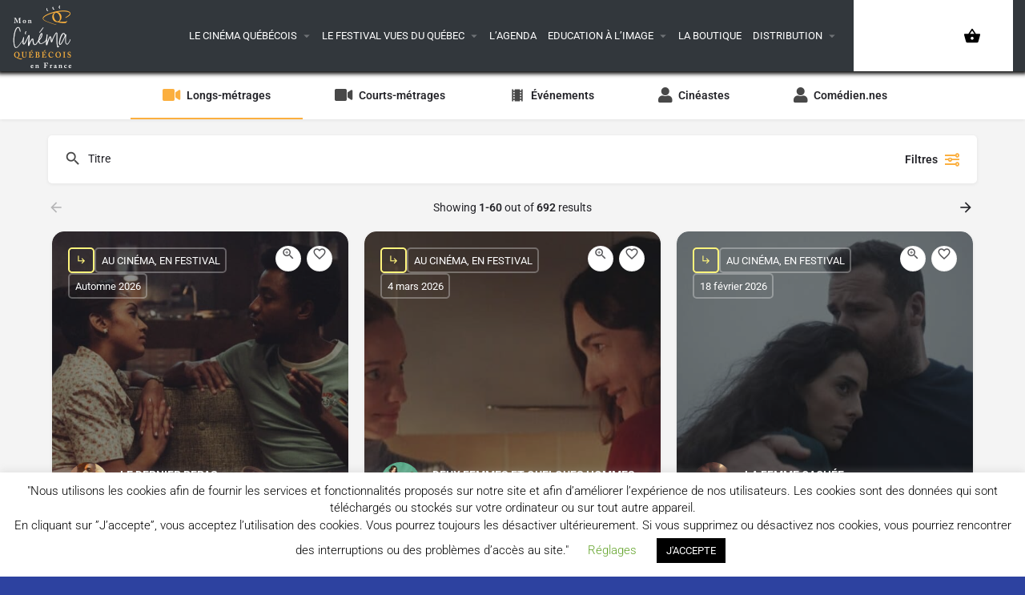

--- FILE ---
content_type: text/html; charset=UTF-8
request_url: https://www.cinemaquebecois.fr/domaine-d-tude/geographie/
body_size: 23656
content:
<!DOCTYPE html>
<html lang="fr-FR" prefix="og: https://ogp.me/ns#">
<head>
	<meta charset="UTF-8" />
	<meta name="viewport" content="width=device-width, initial-scale=1.0" />
	<link rel="pingback" href="https://www.cinemaquebecois.fr/xmlrpc.php">

	
<!-- MapPress Easy Google Maps Version:2.95.3 (https://www.mappresspro.com) -->

<!-- Optimisation des moteurs de recherche par Rank Math PRO - https://rankmath.com/ -->
<title>Recherche &#8211; Le cinéma québécois en France</title>
<meta name="robots" content="term_id:1562, name:Géographie, slug:geographie, term_taxonomy_id:1562, taxonomy:domaine-d-tude, count:2, filter:raw"/>
<link rel="canonical" href="https://www.cinemaquebecois.fr/recherche/" />
<meta property="og:locale" content="fr_FR" />
<meta property="og:type" content="article" />
<meta property="og:url" content="https://www.cinemaquebecois.fr/domaine-d-tude/geographie/" />
<meta property="og:site_name" content="Mon cinéma québécois en France" />
<meta property="article:publisher" content="https://www.facebook.com/lecinemaquebecois" />
<meta property="og:updated_time" content="2020-05-14T15:15:13+02:00" />
<meta property="fb:admins" content="100000715055760" />
<meta property="article:published_time" content="2020-03-21T16:00:59+01:00" />
<meta property="article:modified_time" content="2020-05-14T15:15:13+02:00" />
<meta name="twitter:card" content="summary" />
<meta name="twitter:label1" content="Temps de lecture" />
<meta name="twitter:data1" content="Moins d’une minute" />
<script type="application/ld+json" class="rank-math-schema-pro">{"@context":"https://schema.org","@graph":[{"@type":["NGO","Organization"],"@id":"https://www.cinemaquebecois.fr/#organization","name":"La Nouvelle Dimension","url":"https://www.cinemaquebecois.fr","sameAs":["https://www.facebook.com/lecinemaquebecois"],"email":"info@cinemaquebecois.fr","logo":{"@type":"ImageObject","@id":"https://www.cinemaquebecois.fr/#logo","url":"https://www.cinemaquebecois.fr/wp-content/uploads/2020/10/Diaporama-accueil.png","contentUrl":"https://www.cinemaquebecois.fr/wp-content/uploads/2020/10/Diaporama-accueil.png","caption":"Mon cin\u00e9ma qu\u00e9b\u00e9cois en France","inLanguage":"fr-FR","width":"1792","height":"1057"}},{"@type":"WebSite","@id":"https://www.cinemaquebecois.fr/#website","url":"https://www.cinemaquebecois.fr","name":"Mon cin\u00e9ma qu\u00e9b\u00e9cois en France","alternateName":"Vues du Qu\u00e9bec","publisher":{"@id":"https://www.cinemaquebecois.fr/#organization"},"inLanguage":"fr-FR"},{"@type":"WebPage","@id":"https://www.cinemaquebecois.fr/recherche/#webpage","url":"https://www.cinemaquebecois.fr/recherche/","datePublished":"2020-03-21T16:00:59+01:00","dateModified":"2020-05-14T15:15:13+02:00","isPartOf":{"@id":"https://www.cinemaquebecois.fr/#website"},"inLanguage":"fr-FR"},{"@type":"Person","@id":"https://www.cinemaquebecois.fr/recherche/#author","name":"Guillaume","image":{"@type":"ImageObject","@id":"https://www.cinemaquebecois.fr/wp-content/uploads/2021/03/guillaume-sapin-cre\u0301dit-daniel-racine-150x150.jpeg","url":"https://www.cinemaquebecois.fr/wp-content/uploads/2021/03/guillaume-sapin-cre\u0301dit-daniel-racine-150x150.jpeg","caption":"Guillaume","inLanguage":"fr-FR"},"worksFor":{"@id":"https://www.cinemaquebecois.fr/#organization"}},{"@type":"Article","datePublished":"2020-03-21T16:00:59+01:00","dateModified":"2020-05-14T15:15:13+02:00","author":{"@id":"https://www.cinemaquebecois.fr/recherche/#author","name":"Guillaume"},"publisher":{"@id":"https://www.cinemaquebecois.fr/#organization"},"@id":"https://www.cinemaquebecois.fr/recherche/#richSnippet","isPartOf":{"@id":"https://www.cinemaquebecois.fr/recherche/#webpage"},"inLanguage":"fr-FR","mainEntityOfPage":{"@id":"https://www.cinemaquebecois.fr/recherche/#webpage"}}]}</script>
<!-- /Extension Rank Math WordPress SEO -->

<link rel="canonical" href="https://www.cinemaquebecois.fr/domaine-d-tude/geographie/" />
<link rel='dns-prefetch' href='//www.googletagmanager.com' />
<link rel='dns-prefetch' href='//maps.googleapis.com' />
<link rel='dns-prefetch' href='//cdnjs.cloudflare.com' />
<link rel='dns-prefetch' href='//fonts.googleapis.com' />
<link rel="alternate" type="application/rss+xml" title="Le cinéma québécois en France &raquo; Flux" href="https://www.cinemaquebecois.fr/feed/" />
<link rel="alternate" type="application/rss+xml" title="Le cinéma québécois en France &raquo; Flux des commentaires" href="https://www.cinemaquebecois.fr/comments/feed/" />
<style id='wp-img-auto-sizes-contain-inline-css' type='text/css'>
img:is([sizes=auto i],[sizes^="auto," i]){contain-intrinsic-size:3000px 1500px}
/*# sourceURL=wp-img-auto-sizes-contain-inline-css */
</style>
<link rel='stylesheet' id='cf7ic_style-css' href='https://www.cinemaquebecois.fr/wp-content/plugins/contact-form-7-image-captcha/css/cf7ic-style.css?ver=3.3.7' type='text/css' media='all' />
<link rel='stylesheet' id='mappress-css' href='https://www.cinemaquebecois.fr/wp-content/plugins/mappress-google-maps-for-wordpress/css/mappress.css?ver=2.95.3' type='text/css' media='all' />
<link rel='stylesheet' id='contact-form-7-css' href='https://www.cinemaquebecois.fr/wp-content/plugins/contact-form-7/includes/css/styles.css?ver=6.1.4' type='text/css' media='all' />
<link rel='stylesheet' id='cookie-law-info-css' href='https://www.cinemaquebecois.fr/wp-content/plugins/cookie-law-info/legacy/public/css/cookie-law-info-public.css?ver=3.3.9.1' type='text/css' media='all' />
<link rel='stylesheet' id='cookie-law-info-gdpr-css' href='https://www.cinemaquebecois.fr/wp-content/plugins/cookie-law-info/legacy/public/css/cookie-law-info-gdpr.css?ver=3.3.9.1' type='text/css' media='all' />
<link rel='stylesheet' id='ihc_front_end_style-css' href='https://www.cinemaquebecois.fr/wp-content/plugins/indeed-membership-pro/assets/css/style.min.css?ver=11.6' type='text/css' media='all' />
<link rel='stylesheet' id='ihc_templates_style-css' href='https://www.cinemaquebecois.fr/wp-content/plugins/indeed-membership-pro/assets/css/templates.min.css?ver=11.6' type='text/css' media='all' />
<link rel='stylesheet' id='usp_style-css' href='https://www.cinemaquebecois.fr/wp-content/plugins/user-submitted-posts/resources/usp.css?ver=20260110' type='text/css' media='all' />
<link rel='stylesheet' id='woocommerce-layout-css' href='https://www.cinemaquebecois.fr/wp-content/plugins/woocommerce/assets/css/woocommerce-layout.css?ver=10.4.3' type='text/css' media='all' />
<link rel='stylesheet' id='woocommerce-smallscreen-css' href='https://www.cinemaquebecois.fr/wp-content/plugins/woocommerce/assets/css/woocommerce-smallscreen.css?ver=10.4.3' type='text/css' media='only screen and (max-width: 768px)' />
<link rel='stylesheet' id='woocommerce-general-css' href='https://www.cinemaquebecois.fr/wp-content/plugins/woocommerce/assets/css/woocommerce.css?ver=10.4.3' type='text/css' media='all' />
<style id='woocommerce-inline-inline-css' type='text/css'>
.woocommerce form .form-row .required { visibility: visible; }
/*# sourceURL=woocommerce-inline-inline-css */
</style>
<link rel='stylesheet' id='elementor-icons-css' href='https://www.cinemaquebecois.fr/wp-content/plugins/elementor/assets/lib/eicons/css/elementor-icons.min.css?ver=5.45.0' type='text/css' media='all' />
<link rel='stylesheet' id='elementor-frontend-css' href='https://www.cinemaquebecois.fr/wp-content/plugins/elementor/assets/css/frontend.min.css?ver=3.34.1' type='text/css' media='all' />
<link rel='stylesheet' id='elementor-post-7276-css' href='https://www.cinemaquebecois.fr/wp-content/uploads/elementor/css/post-7276.css?ver=1768302664' type='text/css' media='all' />
<link rel='stylesheet' id='font-awesome-5-all-css' href='https://www.cinemaquebecois.fr/wp-content/plugins/elementor/assets/lib/font-awesome/css/all.min.css?ver=3.34.1' type='text/css' media='all' />
<link rel='stylesheet' id='font-awesome-4-shim-css' href='https://www.cinemaquebecois.fr/wp-content/plugins/elementor/assets/lib/font-awesome/css/v4-shims.min.css?ver=3.34.1' type='text/css' media='all' />
<link rel='stylesheet' id='widget-nav-menu-css' href='https://www.cinemaquebecois.fr/wp-content/plugins/elementor-pro/assets/css/widget-nav-menu.min.css?ver=3.34.0' type='text/css' media='all' />
<link rel='stylesheet' id='e-sticky-css' href='https://www.cinemaquebecois.fr/wp-content/plugins/elementor-pro/assets/css/modules/sticky.min.css?ver=3.34.0' type='text/css' media='all' />
<link rel='stylesheet' id='elementor-post-10177-css' href='https://www.cinemaquebecois.fr/wp-content/uploads/elementor/css/post-10177.css?ver=1768300876' type='text/css' media='all' />
<link rel='stylesheet' id='mylisting-google-maps-css' href='https://www.cinemaquebecois.fr/wp-content/themes/my-listing/assets/dist/maps/google-maps/google-maps.css?ver=2.12' type='text/css' media='all' />
<link rel='preload stylesheet' as='style' onload="this.onload=null;this.rel='stylesheet'" id='mylisting-icons-css' href='https://www.cinemaquebecois.fr/wp-content/themes/my-listing/assets/dist/icons.css?ver=2.12' type='text/css' media='all' />
<link rel='stylesheet' id='mylisting-material-icons-css' href='https://fonts.googleapis.com/icon?family=Material+Icons&#038;display=swap&#038;ver=6.9' type='text/css' media='all' />
<link rel='stylesheet' id='mylisting-select2-css' href='https://www.cinemaquebecois.fr/wp-content/themes/my-listing/assets/vendor/select2/select2.css?ver=4.0.13' type='text/css' media='all' />
<link rel='stylesheet' id='mylisting-vendor-css' href='https://www.cinemaquebecois.fr/wp-content/themes/my-listing/assets/dist/vendor.css?ver=2.12' type='text/css' media='all' />
<link rel='stylesheet' id='mylisting-frontend-css' href='https://www.cinemaquebecois.fr/wp-content/themes/my-listing/assets/dist/frontend.css?ver=2.12' type='text/css' media='all' />
<link rel='stylesheet' id='ml-max-w-1200-css' href='https://www.cinemaquebecois.fr/wp-content/themes/my-listing/assets/dist/max-width-1200.css?ver=2.12' type='text/css' media='(max-width: 1200px)' />
<link rel='stylesheet' id='ml-max-w-992-css' href='https://www.cinemaquebecois.fr/wp-content/themes/my-listing/assets/dist/max-width-992.css?ver=2.12' type='text/css' media='(max-width: 992px)' />
<link rel='stylesheet' id='ml-max-w-768-css' href='https://www.cinemaquebecois.fr/wp-content/themes/my-listing/assets/dist/max-width-768.css?ver=2.12' type='text/css' media='(max-width: 768px)' />
<link rel='stylesheet' id='ml-max-w-600-css' href='https://www.cinemaquebecois.fr/wp-content/themes/my-listing/assets/dist/max-width-600.css?ver=2.12' type='text/css' media='(max-width: 600px)' />
<link rel='stylesheet' id='ml-max-w-480-css' href='https://www.cinemaquebecois.fr/wp-content/themes/my-listing/assets/dist/max-width-480.css?ver=2.12' type='text/css' media='(max-width: 480px)' />
<link rel='stylesheet' id='ml-max-w-320-css' href='https://www.cinemaquebecois.fr/wp-content/themes/my-listing/assets/dist/max-width-320.css?ver=2.12' type='text/css' media='(max-width: 320px)' />
<link rel='stylesheet' id='ml-min-w-993-css' href='https://www.cinemaquebecois.fr/wp-content/themes/my-listing/assets/dist/min-width-993.css?ver=2.12' type='text/css' media='(min-width: 993px)' />
<link rel='stylesheet' id='ml-min-w-1201-css' href='https://www.cinemaquebecois.fr/wp-content/themes/my-listing/assets/dist/min-width-1201.css?ver=2.12' type='text/css' media='(min-width: 1201px)' />
<link rel='stylesheet' id='wc-general-style-css' href='https://www.cinemaquebecois.fr/wp-content/themes/my-listing/assets/dist/wc-general-style.css?ver=2.12' type='text/css' media='all' />
<link rel='stylesheet' id='theme-styles-default-css' href='https://www.cinemaquebecois.fr/wp-content/themes/my-listing/style.css?ver=d165021b0d1b6d058f5ff7ab0f0cf730' type='text/css' media='all' />
<style id='theme-styles-default-inline-css' type='text/css'>
:root{}
/*# sourceURL=theme-styles-default-inline-css */
</style>
<link rel='stylesheet' id='child-style-css' href='https://www.cinemaquebecois.fr/wp-content/themes/my-listing-child/style.css?ver=d165021b0d1b6d058f5ff7ab0f0cf730' type='text/css' media='all' />
<link rel='stylesheet' id='sib-front-css-css' href='https://www.cinemaquebecois.fr/wp-content/plugins/mailin/css/mailin-front.css?ver=d165021b0d1b6d058f5ff7ab0f0cf730' type='text/css' media='all' />
<link rel='stylesheet' id='mylisting-dynamic-styles-css' href='https://www.cinemaquebecois.fr/wp-content/uploads/mylisting-dynamic-styles.css?ver=1759695447' type='text/css' media='all' />
<link rel='stylesheet' id='elementor-gf-local-roboto-css' href='https://www.cinemaquebecois.fr/wp-content/uploads/elementor/google-fonts/css/roboto.css?ver=1745030326' type='text/css' media='all' />
<link rel='stylesheet' id='elementor-gf-local-robotoslab-css' href='https://www.cinemaquebecois.fr/wp-content/uploads/elementor/google-fonts/css/robotoslab.css?ver=1745030328' type='text/css' media='all' />
<link rel='stylesheet' id='elementor-icons-shared-0-css' href='https://www.cinemaquebecois.fr/wp-content/plugins/elementor/assets/lib/font-awesome/css/fontawesome.min.css?ver=5.15.3' type='text/css' media='all' />
<link rel='stylesheet' id='elementor-icons-fa-solid-css' href='https://www.cinemaquebecois.fr/wp-content/plugins/elementor/assets/lib/font-awesome/css/solid.min.css?ver=5.15.3' type='text/css' media='all' />
<script type="text/javascript" src="https://www.cinemaquebecois.fr/wp-includes/js/jquery/jquery.min.js?ver=3.7.1" id="jquery-core-js"></script>
<script type="text/javascript" id="cookie-law-info-js-extra">
/* <![CDATA[ */
var Cli_Data = {"nn_cookie_ids":[],"cookielist":[],"non_necessary_cookies":[],"ccpaEnabled":"","ccpaRegionBased":"","ccpaBarEnabled":"","strictlyEnabled":["necessary","obligatoire"],"ccpaType":"gdpr","js_blocking":"","custom_integration":"","triggerDomRefresh":"","secure_cookies":""};
var cli_cookiebar_settings = {"animate_speed_hide":"500","animate_speed_show":"500","background":"#FFF","border":"#b1a6a6c2","border_on":"","button_1_button_colour":"#000","button_1_button_hover":"#000000","button_1_link_colour":"#fff","button_1_as_button":"1","button_1_new_win":"","button_2_button_colour":"#333","button_2_button_hover":"#292929","button_2_link_colour":"#444","button_2_as_button":"","button_2_hidebar":"","button_3_button_colour":"#000","button_3_button_hover":"#000000","button_3_link_colour":"#fff","button_3_as_button":"1","button_3_new_win":"","button_4_button_colour":"#000","button_4_button_hover":"#000000","button_4_link_colour":"#62a329","button_4_as_button":"","button_7_button_colour":"#61a229","button_7_button_hover":"#4e8221","button_7_link_colour":"#fff","button_7_as_button":"1","button_7_new_win":"","font_family":"inherit","header_fix":"","notify_animate_hide":"1","notify_animate_show":"","notify_div_id":"#cookie-law-info-bar","notify_position_horizontal":"right","notify_position_vertical":"bottom","scroll_close":"","scroll_close_reload":"","accept_close_reload":"","reject_close_reload":"","showagain_tab":"1","showagain_background":"#fff","showagain_border":"#000","showagain_div_id":"#cookie-law-info-again","showagain_x_position":"100px","text":"#000","show_once_yn":"","show_once":"10000","logging_on":"","as_popup":"","popup_overlay":"1","bar_heading_text":"","cookie_bar_as":"banner","popup_showagain_position":"bottom-right","widget_position":"left"};
var log_object = {"ajax_url":"https://www.cinemaquebecois.fr/wp-admin/admin-ajax.php"};
//# sourceURL=cookie-law-info-js-extra
/* ]]> */
</script>
<script type="text/javascript" src="https://www.cinemaquebecois.fr/wp-content/plugins/cookie-law-info/legacy/public/js/cookie-law-info-public.js?ver=3.3.9.1" id="cookie-law-info-js"></script>
<script type="text/javascript" src="https://www.cinemaquebecois.fr/wp-content/plugins/indeed-membership-pro/assets/js/jquery-ui.min.js?ver=11.6" id="ihc-jquery-ui-js"></script>
<script type="text/javascript" id="ihc-front_end_js-js-extra">
/* <![CDATA[ */
var ihc_translated_labels = {"delete_level":"Are you sure you want to delete this membership?","cancel_level":"Are you sure you want to cancel this membership?"};
//# sourceURL=ihc-front_end_js-js-extra
/* ]]> */
</script>
<script type="text/javascript" src="https://www.cinemaquebecois.fr/wp-content/plugins/indeed-membership-pro/assets/js/functions.min.js?ver=11.6" id="ihc-front_end_js-js"></script>
<script type="text/javascript" id="ihc-front_end_js-js-after">
/* <![CDATA[ */
var ihc_site_url='https://www.cinemaquebecois.fr';
var ihc_plugin_url='https://www.cinemaquebecois.fr/wp-content/plugins/indeed-membership-pro/';
var ihc_ajax_url='https://www.cinemaquebecois.fr/wp-admin/admin-ajax.php';
var ihcStripeMultiply='100';
//# sourceURL=ihc-front_end_js-js-after
/* ]]> */
</script>
<script type="text/javascript" src="https://www.cinemaquebecois.fr/wp-content/plugins/user-submitted-posts/resources/jquery.chosen.js?ver=20260110" id="usp_chosen-js"></script>
<script type="text/javascript" src="https://www.cinemaquebecois.fr/wp-content/plugins/user-submitted-posts/resources/jquery.cookie.js?ver=20260110" id="usp_cookie-js"></script>
<script type="text/javascript" src="https://www.cinemaquebecois.fr/wp-content/plugins/user-submitted-posts/resources/jquery.parsley.min.js?ver=20260110" id="usp_parsley-js"></script>
<script type="text/javascript" id="usp_core-js-before">
/* <![CDATA[ */
var usp_custom_field = "usp_custom_field"; var usp_custom_field_2 = ""; var usp_custom_checkbox = "usp_custom_checkbox"; var usp_case_sensitivity = "false"; var usp_min_images = 0; var usp_max_images = 1; var usp_parsley_error = "R\u00e9ponse incorrecte."; var usp_multiple_cats = 1; var usp_existing_tags = 0; var usp_recaptcha_disp = "hide"; var usp_recaptcha_vers = "3"; var usp_recaptcha_key = "6Lcy0OAUAAAAAO47vRuQV830R11oiLOWMDj_ZhaL"; var challenge_nonce = "727f8415b7"; var ajax_url = "https:\/\/www.cinemaquebecois.fr\/wp-admin\/admin-ajax.php"; 
//# sourceURL=usp_core-js-before
/* ]]> */
</script>
<script type="text/javascript" src="https://www.cinemaquebecois.fr/wp-content/plugins/user-submitted-posts/resources/jquery.usp.core.js?ver=20260110" id="usp_core-js"></script>
<script type="text/javascript" src="https://www.cinemaquebecois.fr/wp-content/plugins/woocommerce/assets/js/jquery-blockui/jquery.blockUI.min.js?ver=2.7.0-wc.10.4.3" id="wc-jquery-blockui-js" defer="defer" data-wp-strategy="defer"></script>
<script type="text/javascript" id="wc-add-to-cart-js-extra">
/* <![CDATA[ */
var wc_add_to_cart_params = {"ajax_url":"/wp-admin/admin-ajax.php","wc_ajax_url":"/?wc-ajax=%%endpoint%%","i18n_view_cart":"Voir le panier","cart_url":"https://www.cinemaquebecois.fr/panier/","is_cart":"","cart_redirect_after_add":"no"};
//# sourceURL=wc-add-to-cart-js-extra
/* ]]> */
</script>
<script type="text/javascript" src="https://www.cinemaquebecois.fr/wp-content/plugins/woocommerce/assets/js/frontend/add-to-cart.min.js?ver=10.4.3" id="wc-add-to-cart-js" defer="defer" data-wp-strategy="defer"></script>
<script type="text/javascript" src="https://www.cinemaquebecois.fr/wp-content/plugins/woocommerce/assets/js/js-cookie/js.cookie.min.js?ver=2.1.4-wc.10.4.3" id="wc-js-cookie-js" defer="defer" data-wp-strategy="defer"></script>
<script type="text/javascript" id="woocommerce-js-extra">
/* <![CDATA[ */
var woocommerce_params = {"ajax_url":"/wp-admin/admin-ajax.php","wc_ajax_url":"/?wc-ajax=%%endpoint%%","i18n_password_show":"Afficher le mot de passe","i18n_password_hide":"Masquer le mot de passe"};
//# sourceURL=woocommerce-js-extra
/* ]]> */
</script>
<script type="text/javascript" src="https://www.cinemaquebecois.fr/wp-content/plugins/woocommerce/assets/js/frontend/woocommerce.min.js?ver=10.4.3" id="woocommerce-js" defer="defer" data-wp-strategy="defer"></script>
<script type="text/javascript" src="https://www.cinemaquebecois.fr/wp-content/plugins/elementor/assets/lib/font-awesome/js/v4-shims.min.js?ver=3.34.1" id="font-awesome-4-shim-js"></script>

<!-- Extrait de code de la balise Google (gtag.js) ajouté par Site Kit -->
<!-- Extrait Google Analytics ajouté par Site Kit -->
<script type="text/javascript" src="https://www.googletagmanager.com/gtag/js?id=GT-PLW9JVP" id="google_gtagjs-js" async></script>
<script type="text/javascript" id="google_gtagjs-js-after">
/* <![CDATA[ */
window.dataLayer = window.dataLayer || [];function gtag(){dataLayer.push(arguments);}
gtag("set","linker",{"domains":["www.cinemaquebecois.fr"]});
gtag("js", new Date());
gtag("set", "developer_id.dZTNiMT", true);
gtag("config", "GT-PLW9JVP");
//# sourceURL=google_gtagjs-js-after
/* ]]> */
</script>
<script type="text/javascript" id="sib-front-js-js-extra">
/* <![CDATA[ */
var sibErrMsg = {"invalidMail":"Veuillez entrer une adresse e-mail valide.","requiredField":"Veuillez compl\u00e9ter les champs obligatoires.","invalidDateFormat":"Veuillez entrer une date valide.","invalidSMSFormat":"Veuillez entrer une num\u00e9ro de t\u00e9l\u00e9phone valide."};
var ajax_sib_front_object = {"ajax_url":"https://www.cinemaquebecois.fr/wp-admin/admin-ajax.php","ajax_nonce":"3e24629271","flag_url":"https://www.cinemaquebecois.fr/wp-content/plugins/mailin/img/flags/"};
//# sourceURL=sib-front-js-js-extra
/* ]]> */
</script>
<script type="text/javascript" src="https://www.cinemaquebecois.fr/wp-content/plugins/mailin/js/mailin-front.js?ver=1765695562" id="sib-front-js-js"></script>
<link rel="https://api.w.org/" href="https://www.cinemaquebecois.fr/wp-json/" /><link rel="alternate" title="JSON" type="application/json" href="https://www.cinemaquebecois.fr/wp-json/wp/v2/pages/7363" /><meta name="generator" content="Site Kit by Google 1.170.0" /><meta name='ump-token' content='8cdf2b9c32'><script type="text/javascript">var MyListing = {"Helpers":{},"Handlers":{},"MapConfig":{"ClusterSize":35,"AccessToken":"AIzaSyAMSzMj5NkqUASzCYGWBPvAxSkC2PAgjnQ","Language":"fr","TypeRestrictions":"establishment","CountryRestrictions":["FR"],"CustomSkins":{"Retro":"[{\"elementType\":\"geometry\",\"stylers\":[{\"color\":\"#ebe3cd\"}]},{\"elementType\":\"labels.text.fill\",\"stylers\":[{\"color\":\"#523735\"}]},{\"elementType\":\"labels.text.stroke\",\"stylers\":[{\"color\":\"#f5f1e6\"}]},{\"featureType\":\"administrative\",\"elementType\":\"geometry.stroke\",\"stylers\":[{\"color\":\"#c9b2a6\"}]},{\"featureType\":\"administrative.land_parcel\",\"elementType\":\"geometry.stroke\",\"stylers\":[{\"color\":\"#dcd2be\"}]},{\"featureType\":\"administrative.land_parcel\",\"elementType\":\"labels.text.fill\",\"stylers\":[{\"color\":\"#ae9e90\"}]},{\"featureType\":\"landscape.natural\",\"elementType\":\"geometry\",\"stylers\":[{\"color\":\"#dfd2ae\"}]},{\"featureType\":\"poi\",\"elementType\":\"geometry\",\"stylers\":[{\"color\":\"#dfd2ae\"}]},{\"featureType\":\"poi\",\"elementType\":\"labels.text.fill\",\"stylers\":[{\"color\":\"#93817c\"}]},{\"featureType\":\"poi.park\",\"elementType\":\"geometry.fill\",\"stylers\":[{\"color\":\"#a5b076\"}]},{\"featureType\":\"poi.park\",\"elementType\":\"labels.text.fill\",\"stylers\":[{\"color\":\"#447530\"}]},{\"featureType\":\"road\",\"elementType\":\"geometry\",\"stylers\":[{\"color\":\"#f5f1e6\"}]},{\"featureType\":\"road.arterial\",\"elementType\":\"geometry\",\"stylers\":[{\"color\":\"#fdfcf8\"}]},{\"featureType\":\"road.highway\",\"elementType\":\"geometry\",\"stylers\":[{\"color\":\"#f8c967\"}]},{\"featureType\":\"road.highway\",\"elementType\":\"geometry.stroke\",\"stylers\":[{\"color\":\"#e9bc62\"}]},{\"featureType\":\"road.highway.controlled_access\",\"elementType\":\"geometry\",\"stylers\":[{\"color\":\"#e98d58\"}]},{\"featureType\":\"road.highway.controlled_access\",\"elementType\":\"geometry.stroke\",\"stylers\":[{\"color\":\"#db8555\"}]},{\"featureType\":\"road.local\",\"elementType\":\"labels.text.fill\",\"stylers\":[{\"color\":\"#806b63\"}]},{\"featureType\":\"transit.line\",\"elementType\":\"geometry\",\"stylers\":[{\"color\":\"#dfd2ae\"}]},{\"featureType\":\"transit.line\",\"elementType\":\"labels.text.fill\",\"stylers\":[{\"color\":\"#8f7d77\"}]},{\"featureType\":\"transit.line\",\"elementType\":\"labels.text.stroke\",\"stylers\":[{\"color\":\"#ebe3cd\"}]},{\"featureType\":\"transit.station\",\"elementType\":\"geometry\",\"stylers\":[{\"color\":\"#dfd2ae\"}]},{\"featureType\":\"water\",\"elementType\":\"geometry.fill\",\"stylers\":[{\"color\":\"#b9d3c2\"}]},{\"featureType\":\"water\",\"elementType\":\"labels.text.fill\",\"stylers\":[{\"color\":\"#92998d\"}]}]","custom_Retro":"[{\"elementType\":\"geometry\",\"stylers\":[{\"color\":\"#ebe3cd\"}]},{\"elementType\":\"labels.text.fill\",\"stylers\":[{\"color\":\"#523735\"}]},{\"elementType\":\"labels.text.stroke\",\"stylers\":[{\"color\":\"#f5f1e6\"}]},{\"featureType\":\"administrative\",\"elementType\":\"geometry.stroke\",\"stylers\":[{\"color\":\"#c9b2a6\"}]},{\"featureType\":\"administrative.land_parcel\",\"elementType\":\"geometry.stroke\",\"stylers\":[{\"color\":\"#dcd2be\"}]},{\"featureType\":\"administrative.land_parcel\",\"elementType\":\"labels.text.fill\",\"stylers\":[{\"color\":\"#ae9e90\"}]},{\"featureType\":\"landscape.natural\",\"elementType\":\"geometry\",\"stylers\":[{\"color\":\"#dfd2ae\"}]},{\"featureType\":\"poi\",\"elementType\":\"geometry\",\"stylers\":[{\"color\":\"#dfd2ae\"}]},{\"featureType\":\"poi\",\"elementType\":\"labels.text.fill\",\"stylers\":[{\"color\":\"#93817c\"}]},{\"featureType\":\"poi.park\",\"elementType\":\"geometry.fill\",\"stylers\":[{\"color\":\"#a5b076\"}]},{\"featureType\":\"poi.park\",\"elementType\":\"labels.text.fill\",\"stylers\":[{\"color\":\"#447530\"}]},{\"featureType\":\"road\",\"elementType\":\"geometry\",\"stylers\":[{\"color\":\"#f5f1e6\"}]},{\"featureType\":\"road.arterial\",\"elementType\":\"geometry\",\"stylers\":[{\"color\":\"#fdfcf8\"}]},{\"featureType\":\"road.highway\",\"elementType\":\"geometry\",\"stylers\":[{\"color\":\"#f8c967\"}]},{\"featureType\":\"road.highway\",\"elementType\":\"geometry.stroke\",\"stylers\":[{\"color\":\"#e9bc62\"}]},{\"featureType\":\"road.highway.controlled_access\",\"elementType\":\"geometry\",\"stylers\":[{\"color\":\"#e98d58\"}]},{\"featureType\":\"road.highway.controlled_access\",\"elementType\":\"geometry.stroke\",\"stylers\":[{\"color\":\"#db8555\"}]},{\"featureType\":\"road.local\",\"elementType\":\"labels.text.fill\",\"stylers\":[{\"color\":\"#806b63\"}]},{\"featureType\":\"transit.line\",\"elementType\":\"geometry\",\"stylers\":[{\"color\":\"#dfd2ae\"}]},{\"featureType\":\"transit.line\",\"elementType\":\"labels.text.fill\",\"stylers\":[{\"color\":\"#8f7d77\"}]},{\"featureType\":\"transit.line\",\"elementType\":\"labels.text.stroke\",\"stylers\":[{\"color\":\"#ebe3cd\"}]},{\"featureType\":\"transit.station\",\"elementType\":\"geometry\",\"stylers\":[{\"color\":\"#dfd2ae\"}]},{\"featureType\":\"water\",\"elementType\":\"geometry.fill\",\"stylers\":[{\"color\":\"#b9d3c2\"}]},{\"featureType\":\"water\",\"elementType\":\"labels.text.fill\",\"stylers\":[{\"color\":\"#92998d\"}]}]"}}};</script><script type="text/javascript">var CASE27 = {"ajax_url":"https:\/\/www.cinemaquebecois.fr\/wp-admin\/admin-ajax.php","login_url":"https:\/\/www.cinemaquebecois.fr\/mon-compte\/","register_url":"https:\/\/www.cinemaquebecois.fr\/mon-compte\/?register","mylisting_ajax_url":"\/?mylisting-ajax=1","theme_folder":"https:\/\/www.cinemaquebecois.fr\/wp-content\/themes\/my-listing","theme_version":"2.12","env":"production","ajax_nonce":"eb8054d8ab","l10n":{"selectOption":"Choisir une option","errorLoading":"Aucun r\u00e9sultat ne peut \u00eatre charg\u00e9.","removeAllItems":"Remove all items","loadingMore":"Chargement des r\u00e9sultats...","noResults":"No results found","searching":"Recherche en cours...","datepicker":{"format":"DD MMMM, YY","timeFormat":"h:mm A","dateTimeFormat":"DD MMMM, YY, h:mm A","timePicker24Hour":false,"firstDay":1,"applyLabel":"OK","cancelLabel":"Annuler","customRangeLabel":"Custom Range","daysOfWeek":["Di","Lu","Ma","Mer","Je","Ve","Sa"],"monthNames":["Janvier","F\u00e9vrier","Mars","Avril","Mai","Juin","Juillet","Ao\u00fbt","Septembre","Octobre","Novembre","D\u00e9cembre"]},"irreversible_action":"This is an irreversible action. Proceed anyway?","delete_listing_confirm":"Are you sure you want to delete this listing?","copied_to_clipboard":"Copied!","nearby_listings_location_required":"Enter a location to find nearby listings.","nearby_listings_retrieving_location":"Retrieving location...","nearby_listings_searching":"Searching for nearby listings...","geolocation_failed":"You must enable location to use this feature.","something_went_wrong":"Something went wrong.","all_in_category":"All in \"%s\"","invalid_file_type":"Invalid file type. Accepted types:","file_limit_exceeded":"You have exceeded the file upload limit (%d).","file_size_limit":"This attachement (%s) exceeds upload size limit (%d).","terms_limit":"You can select a maximum of %s item(s) for this field.","input_too_short":"Field value can't be shorter than %d characters.","input_too_long":"Field value can't be longer than %d characters."},"woocommerce":[],"map_provider":"google-maps","google_btn_local":"fr_FR","caption1":"false","caption2":"false","close_on_scroll":"1","recaptcha_type":"v2","recaptcha_key":"6Lf19OIUAAAAABMtCxjn-x2Yv0d2J2mROve6vU_6","select2_keep_open_multi":"1","js_field_html_img":"<div class=\"uploaded-file uploaded-image review-gallery-image job-manager-uploaded-file\">\t<span class=\"uploaded-file-preview\">\t\t\t\t\t<span class=\"job-manager-uploaded-file-preview\">\t\t\t\t<img alt=\"Uploaded file\" src=\"\">\t\t\t<\/span>\t\t\t\t<a href=\"#\" class=\"remove-uploaded-file review-gallery-image-remove job-manager-remove-uploaded-file\"><i class=\"mi delete\"><\/i><\/a>\t<\/span>\t<input type=\"hidden\" class=\"input-text\" name=\"\" value=\"b64:\"><\/div>","js_field_html":"<div class=\"uploaded-file  review-gallery-image job-manager-uploaded-file\">\t<span class=\"uploaded-file-preview\">\t\t\t\t\t<span class=\"job-manager-uploaded-file-name\">\t\t\t\t<i class=\"mi insert_drive_file uploaded-file-icon\"><\/i>\t\t\t\t<code><\/code>\t\t\t<\/span>\t\t\t\t<a href=\"#\" class=\"remove-uploaded-file review-gallery-image-remove job-manager-remove-uploaded-file\"><i class=\"mi delete\"><\/i><\/a>\t<\/span>\t<input type=\"hidden\" class=\"input-text\" name=\"\" value=\"b64:\"><\/div>"};</script>	<noscript><style>.woocommerce-product-gallery{ opacity: 1 !important; }</style></noscript>
	<meta name="generator" content="Elementor 3.34.1; features: additional_custom_breakpoints; settings: css_print_method-external, google_font-enabled, font_display-auto">
			<style>
				.e-con.e-parent:nth-of-type(n+4):not(.e-lazyloaded):not(.e-no-lazyload),
				.e-con.e-parent:nth-of-type(n+4):not(.e-lazyloaded):not(.e-no-lazyload) * {
					background-image: none !important;
				}
				@media screen and (max-height: 1024px) {
					.e-con.e-parent:nth-of-type(n+3):not(.e-lazyloaded):not(.e-no-lazyload),
					.e-con.e-parent:nth-of-type(n+3):not(.e-lazyloaded):not(.e-no-lazyload) * {
						background-image: none !important;
					}
				}
				@media screen and (max-height: 640px) {
					.e-con.e-parent:nth-of-type(n+2):not(.e-lazyloaded):not(.e-no-lazyload),
					.e-con.e-parent:nth-of-type(n+2):not(.e-lazyloaded):not(.e-no-lazyload) * {
						background-image: none !important;
					}
				}
			</style>
			<style type="text/css" id="custom-background-css">
body.custom-background { background-color: #2d42a0; background-image: url("https://www.cinemaquebecois.fr/wp-content/uploads/2024/03/Copie-de-Page-Accueil-2023-Festival.mp4"); background-position: left top; background-size: auto; background-repeat: repeat; background-attachment: scroll; }
</style>
	<link rel="icon" href="https://www.cinemaquebecois.fr/wp-content/uploads/2020/06/cropped-Logo-MCQEF-jaune-32x32.png" sizes="32x32" />
<link rel="icon" href="https://www.cinemaquebecois.fr/wp-content/uploads/2020/06/cropped-Logo-MCQEF-jaune-192x192.png" sizes="192x192" />
<link rel="apple-touch-icon" href="https://www.cinemaquebecois.fr/wp-content/uploads/2020/06/cropped-Logo-MCQEF-jaune-180x180.png" />
<meta name="msapplication-TileImage" content="https://www.cinemaquebecois.fr/wp-content/uploads/2020/06/cropped-Logo-MCQEF-jaune-270x270.png" />
		<style type="text/css" id="wp-custom-css">
			.header-right {
    top: 10px;
}
@media screen and (max-width:480px){
.mobile-menu-open {
    padding-left: 15px;
}
}
.home .single-blog-feed .sbf-container .listing-details {
    position: absolute;
    top: 13px;
    right: 20px;
    width: auto;
    background: 0;
    border: 0;
    z-index: 999;
    padding: 0;
}

p#calc_shipping_state_field span, ul#shipping_method label {
    color: #484848;
}		</style>
		<style type="text/css" id="mylisting-typography">.wp-editor-content p, .wp-editor-content ul li,
                .wp-editor-content ol li, .plain-text-content .pf-body p{font-weight:400;line-height:20px;}.profile-name h2{font-weight:300;}.price-or-date .value{font-weight:400;}.profile-header .profile-menu ul li a, .profile-header .profile-menu ul li a.listing-tab-toggle{font-weight:500;}.quick-listing-actions > ul >li >a{font-weight:400;}.quick-listing-actions > ul >li >a > i{color:#fcaf3f;}body.single-listing .title-style-1 i{color:#c7cdcf;}#c27-single-listing .element .pf-body .listing-details li span.category-name, .block-type-tags .element .social-nav li span, .block-type-terms .element .social-nav li span{font-weight:300;}.block-type-social_networks .element .social-nav li span{font-weight:300;}.table-block .extra-details .item-attr, .extra-details .item-property p{font-weight:300;}.related-listing-block .event-host .host-name, .files-block .file-name{font-weight:500;}.woocommerce ul.products li.product .price{font-weight:500;}.single-product div.product p.price .woocommerce-Price-amount{font-weight:500;}</style></head>
<body data-rsssl=1 class="wp-singular page-template-default page page-id-7363 custom-background wp-theme-my-listing wp-child-theme-my-listing-child theme-my-listing woocommerce-no-js my-listing elementor-default elementor-kit-7276 elementor-page elementor-page-7363">

<div id="c27-site-wrapper"><link rel='stylesheet' id='mylisting-spin-box-css' href='https://www.cinemaquebecois.fr/wp-content/themes/my-listing/assets/dist/spin-box.css?ver=2.12' type='text/css' media='all' />
<div class="loader-bg main-loader border-color" style="background-color: rgba(29, 35, 41, 0.98);">
	<div class="spin-box" style="
		border-color: transparent;
		border-bottom-color: #fbaf3f;
		border-left-color: #fbaf3f;
	"></div>
</div>
<link rel='stylesheet' id='mylisting-header-css' href='https://www.cinemaquebecois.fr/wp-content/themes/my-listing/assets/dist/header.css?ver=2.12' type='text/css' media='all' />

<header class="c27-main-header header header-style-default header-width-full-width header-dark-skin header-scroll-dark-skin header-scroll-hide header-fixed header-menu-right">
	<div class="header-skin"></div>
	<div class="header-container">
		<div class="header-top container-fluid">
			<div class="header-left">
			<div class="mobile-menu">
				<a aria-label="Mobile menu icon" href="#main-menu">
					<div class="mobile-menu-lines"><i class="mi menu"></i></div>
				</a>
			</div>
			<div class="logo">
									
					<a aria-label="Site logo" href="https://www.cinemaquebecois.fr/" class="static-logo">
						<img width="76" height="80" src="https://www.cinemaquebecois.fr/wp-content/uploads/2018/09/Logo-fd-transparant-web-e1587653109431.png" class="" alt="" aria-hidden="true" decoding="async" />					</a>
							</div>
						</div>
			<div class="header-center">
			<div class="i-nav">
				<div class="mobile-nav-head">
					<div class="mnh-close-icon">
						<a aria-label="Close mobile menu" href="#close-main-menu">
							<i class="mi close"></i>
						</a>
					</div>

									</div>

				
					<ul id="menu-main-menu" class="main-menu main-nav no-list-style"><li id="menu-item-10564" class="menu-item menu-item-type-post_type menu-item-object-page menu-item-has-children menu-item-10564"><a href="https://www.cinemaquebecois.fr/decouvrir-cinema-quebecois/">Le cinéma québécois</a>
<div class="submenu-toggle"><i class="material-icons arrow_drop_down"></i></div><ul class="sub-menu i-dropdown no-list-style">
	<li id="menu-item-3941" class="menu-item menu-item-type-post_type menu-item-object-page menu-item-3941"><a href="https://www.cinemaquebecois.fr/catalogue/">Les films québécois en France</a></li>
	<li id="menu-item-4969" class="menu-item menu-item-type-post_type menu-item-object-page menu-item-4969"><a href="https://www.cinemaquebecois.fr/nous-les-avons-rencontres/">Nos Entretiens</a></li>
	<li id="menu-item-13009" class="menu-item menu-item-type-post_type menu-item-object-page menu-item-13009"><a href="https://www.cinemaquebecois.fr/artisans-du-cinema-quebecois/">Artisans du cinéma québécois</a></li>
	<li id="menu-item-10565" class="menu-item menu-item-type-post_type menu-item-object-page menu-item-10565"><a href="https://www.cinemaquebecois.fr/histoire-cinema-quebecois/">L&rsquo;Histoire du cinéma québécois</a></li>
	<li id="menu-item-9186" class="menu-item menu-item-type-post_type menu-item-object-page menu-item-9186"><a href="https://www.cinemaquebecois.fr/le-cinema-quebecois-a-cannes/">Le cinéma québécois à Cannes</a></li>
	<li id="menu-item-10567" class="menu-item menu-item-type-post_type menu-item-object-page menu-item-10567"><a href="https://www.cinemaquebecois.fr/festivals-de-cinema-quebecois/">Les Festivals amis du cinéma québécois</a></li>
	<li id="menu-item-14442" class="menu-item menu-item-type-post_type menu-item-object-page menu-item-14442"><a href="https://www.cinemaquebecois.fr/catalogue/programmer-un-film/">Programmer un film</a></li>
</ul>
</li>
<li id="menu-item-17620" class="menu-item menu-item-type-post_type menu-item-object-page menu-item-has-children menu-item-17620"><a href="https://www.cinemaquebecois.fr/vues-du-quebec/">Le Festival Vues du Québec</a>
<div class="submenu-toggle"><i class="material-icons arrow_drop_down"></i></div><ul class="sub-menu i-dropdown no-list-style">
	<li id="menu-item-19509" class="menu-item menu-item-type-post_type menu-item-object-page menu-item-19509"><a href="https://www.cinemaquebecois.fr/vues-du-quebec/competitions/">Compétitions</a></li>
	<li id="menu-item-26102" class="menu-item menu-item-type-post_type menu-item-object-page menu-item-26102"><a href="https://www.cinemaquebecois.fr/vues-du-quebec/edition-2025/prix-hommage/">Prix Hommage Vues du Québec</a></li>
	<li id="menu-item-24345" class="menu-item menu-item-type-post_type menu-item-object-page menu-item-24345"><a href="https://www.cinemaquebecois.fr/residence-croisee/">Résidence Croisée France-Québec</a></li>
	<li id="menu-item-21514" class="menu-item menu-item-type-post_type menu-item-object-page menu-item-has-children menu-item-21514"><a href="https://www.cinemaquebecois.fr/vues-du-quebec/historique-et-archives/">Historique et archives</a>
	<div class="submenu-toggle"><i class="material-icons arrow_drop_down"></i></div><ul class="sub-menu i-dropdown no-list-style">
		<li id="menu-item-26099" class="menu-item menu-item-type-post_type menu-item-object-page menu-item-26099"><a href="https://www.cinemaquebecois.fr/vues-du-quebec/edition-2025/">2025 &#8211; 16e édition</a></li>
		<li id="menu-item-23751" class="menu-item menu-item-type-post_type menu-item-object-page menu-item-23751"><a href="https://www.cinemaquebecois.fr/vues-du-quebec/edition-2024/">2024 &#8211; 15e édition</a></li>
		<li id="menu-item-22455" class="menu-item menu-item-type-post_type menu-item-object-page menu-item-22455"><a href="https://www.cinemaquebecois.fr/vues-du-quebec/festival-2023/">2023 – 14e édition</a></li>
		<li id="menu-item-23684" class="menu-item menu-item-type-post_type menu-item-object-page menu-item-23684"><a href="https://www.cinemaquebecois.fr/vues-du-quebec/festival-2022/">2022 – 13e édition</a></li>
	</ul>
</li>
</ul>
</li>
<li id="menu-item-3942" class="menu-item menu-item-type-post_type menu-item-object-page menu-item-3942"><a href="https://www.cinemaquebecois.fr/agenda/">L&rsquo;Agenda</a></li>
<li id="menu-item-12996" class="menu-item menu-item-type-custom menu-item-object-custom menu-item-has-children menu-item-12996"><a href="#">Education à l&rsquo;image</a>
<div class="submenu-toggle"><i class="material-icons arrow_drop_down"></i></div><ul class="sub-menu i-dropdown no-list-style">
	<li id="menu-item-13024" class="menu-item menu-item-type-post_type menu-item-object-page menu-item-13024"><a href="https://www.cinemaquebecois.fr/inscription/outils-pedagogiques/">Outils pédagogiques</a></li>
	<li id="menu-item-22758" class="menu-item menu-item-type-post_type menu-item-object-page menu-item-has-children menu-item-22758"><a href="https://www.cinemaquebecois.fr/le-prix-lyceen-du-cinema-quebecois/">Le Prix lycéen du cinéma québécois</a>
	<div class="submenu-toggle"><i class="material-icons arrow_drop_down"></i></div><ul class="sub-menu i-dropdown no-list-style">
		<li id="menu-item-26740" class="menu-item menu-item-type-post_type menu-item-object-page menu-item-26740"><a href="https://www.cinemaquebecois.fr/le-prix-lyceen-du-cinema-quebecois/plcq-2025/">PLCQ 2025</a></li>
		<li id="menu-item-23161" class="menu-item menu-item-type-post_type menu-item-object-page menu-item-23161"><a href="https://www.cinemaquebecois.fr/le-prix-lyceen-du-cinema-quebecois/plcq-2024/">PLCQ 2024</a></li>
		<li id="menu-item-22759" class="menu-item menu-item-type-post_type menu-item-object-page menu-item-22759"><a href="https://www.cinemaquebecois.fr/le-prix-lyceen-du-cinema-quebecois/plcq-2023/">PLCQ 2023</a></li>
		<li id="menu-item-22760" class="menu-item menu-item-type-post_type menu-item-object-page menu-item-22760"><a href="https://www.cinemaquebecois.fr/le-prix-lyceen-du-cinema-quebecois/plcq-2022/">PLCQ 2022</a></li>
	</ul>
</li>
</ul>
</li>
<li id="menu-item-69" class="menu-item menu-item-type-post_type menu-item-object-page menu-item-69"><a href="https://www.cinemaquebecois.fr/en-dvd/">La Boutique</a></li>
<li id="menu-item-15117" class="menu-item menu-item-type-custom menu-item-object-custom menu-item-has-children menu-item-15117"><a href="https://pro.cinemaquebecois.fr/">Distribution</a>
<div class="submenu-toggle"><i class="material-icons arrow_drop_down"></i></div><ul class="sub-menu i-dropdown no-list-style">
	<li id="menu-item-27371" class="menu-item menu-item-type-post_type menu-item-object-page menu-item-27371"><a href="https://www.cinemaquebecois.fr/journee-du-cinema-canadien/">Journée du cinéma canadien</a></li>
</ul>
</li>
</ul>
					<div class="mobile-nav-button">
											</div>
				</div>
				<div class="i-nav-overlay"></div>
				</div>
			<div class="header-right">
									<div class="user-area signin-area">
						<i class="mi person user-area-icon"></i>
						<a href="https://www.cinemaquebecois.fr/mon-compte/">
							Se connecter						</a>
											</div>
					<div class="mob-sign-in">
						<a aria-label="Mobile sign in button" href="https://www.cinemaquebecois.fr/mon-compte/"><i class="mi person"></i></a>
					</div>

											
<a class="view-cart-contents" href="#" type="button" id="user-cart-menu" data-toggle="modal" data-target="#wc-cart-modal" title="Voir mon panier">
	<span class="mi shopping_basket"></span>
	<i class="header-cart-counter counter-hidden" data-count="0">
		<span>0</span>
	</i>
</a>									
				
							</div>
		</div>
	</div>
</header>

	<div class="c27-top-content-margin"></div>


		<div data-elementor-type="wp-page" data-elementor-id="7363" class="elementor elementor-7363" data-elementor-post-type="page">
						<section class="elementor-section elementor-top-section elementor-element elementor-element-aea0b5a elementor-section-stretched elementor-section-full_width elementor-section-height-default elementor-section-height-default" data-id="aea0b5a" data-element_type="section" data-settings="{&quot;stretch_section&quot;:&quot;section-stretched&quot;}">
						<div class="elementor-container elementor-column-gap-no">
					<div class="elementor-column elementor-col-100 elementor-top-column elementor-element elementor-element-add8491" data-id="add8491" data-element_type="column">
			<div class="elementor-widget-wrap elementor-element-populated">
						<div class="elementor-element elementor-element-31c3266 elementor-widget elementor-widget-case27-explore-widget" data-id="31c3266" data-element_type="widget" data-widget_type="case27-explore-widget.default">
				<div class="elementor-widget-container">
					<link rel='stylesheet' id='mylisting-explore-widget-css' href='https://www.cinemaquebecois.fr/wp-content/themes/my-listing/assets/dist/explore-widget.css?ver=2.12' type='text/css' media='all' />


	<link rel='stylesheet' id='mylisting-blog-feed-widget-css' href='https://www.cinemaquebecois.fr/wp-content/themes/my-listing/assets/dist/blog-feed-widget.css?ver=2.12' type='text/css' media='all' />
<div v-cloak id="c27-explore-listings" :class="['mobile-tab-'+state.mobileTab]" class="no-map-tmpl cts-explore explore-types-topbar">
			
<div class="explore-head" v-show="!(isMobile && state.mobileTab==='filters')">
	<div class="explore-types cts-carousel">
		<div class="finder-title">
			<h2 class="case27-primary-text"></h2>
		</div>
					<div class="type-film item"
				 :class="activeType.slug === 'film'  ? 'active' : ''">
				<a href="#" @click.prevent="setType( &quot;film&quot; )">
					<div class="type-info">
									<i class="fa fa-video-camera"></i>
								<h4>Longs-métrages</h4>
					</div>
				</a>
			</div>
					<div class="type-courts-metrages item"
				 :class="activeType.slug === 'courts-metrages'  ? 'active' : ''">
				<a href="#" @click.prevent="setType( &quot;courts-metrages&quot; )">
					<div class="type-info">
									<i class="fa fa-video-camera"></i>
								<h4>Courts-métrages</h4>
					</div>
				</a>
			</div>
					<div class="type-event item"
				 :class="activeType.slug === 'event'  ? 'active' : ''">
				<a href="#" @click.prevent="setType( &quot;event&quot; )">
					<div class="type-info">
									<i class="mi theaters"></i>
								<h4>Événements</h4>
					</div>
				</a>
			</div>
					<div class="type-place item"
				 :class="activeType.slug === 'place'  ? 'active' : ''">
				<a href="#" @click.prevent="setType( &quot;place&quot; )">
					<div class="type-info">
									<i class="fa fa-user"></i>
								<h4>Cinéastes</h4>
					</div>
				</a>
			</div>
					<div class="type-acteurs item"
				 :class="activeType.slug === 'acteurs'  ? 'active' : ''">
				<a href="#" @click.prevent="setType( &quot;acteurs&quot; )">
					<div class="type-info">
									<i class="fa fa-user"></i>
								<h4>Comédien.nes</h4>
					</div>
				</a>
			</div>
				<div class="cts-prev">prev</div>
		<div class="cts-next">next</div>
	</div>
</div>	
	
	<div class="mobile-explore-head-top" v-if="activeType.id===12 && state.mobileTab!=='filters'">
		<div v-if="currentTax" class="primary-category">
			<span class="cat-icon" :style="'background-color:'+(currentTax.activeTerm?currentTax.activeTerm.color:'#fff')"
				v-html="currentTax.activeTerm.single_icon"></span>
			<div v-html="currentTermName"></div>
		</div>
		<template v-else>
							
<wp-search-filter
    listing-type="film"
    filter-key="search_keywords"
    location="primary-filter"
    label="Titre"
    @input="getListings( &#039;primary-filter:wp-search&#039;, true )"
    inline-template
>
    <div v-if="location === 'primary-filter'" class="explore-head-search">
        <i class="mi search"></i>
        <input required ref="input" type="text" :placeholder="label"
            :value="filters[filterKey]" @input="updateInput">
    </div>
    <div v-else class="form-group explore-filter wp-search-filter md-group">
        <input :aria-label="label" required ref="input" type="text"
            :value="filters[filterKey]" @input="updateInput">
        <label>{{label}}</label>
    </div>
</wp-search-filter>
					</template>

		<div class="explore-head-top-filters">
			<a v-if="template==='explore-no-map' && !isMobile" href="#"
				@click.prevent="this.jQuery('.fc-type-2').toggleClass('fc-type-2-open')">
				Filtres				<i class="icon-settings-1"></i>
			</a>
			<a v-else href="#" @click.prevent="state.mobileTab = 'filters'">
				Filtres				<i class="icon-settings-1"></i>
			</a>
		</div>
	</div>
	<div class="mobile-explore-head-top" v-if="activeType.id===8585 && state.mobileTab!=='filters'">
		<div v-if="currentTax" class="primary-category">
			<span class="cat-icon" :style="'background-color:'+(currentTax.activeTerm?currentTax.activeTerm.color:'#fff')"
				v-html="currentTax.activeTerm.single_icon"></span>
			<div v-html="currentTermName"></div>
		</div>
		<template v-else>
							
<wp-search-filter
    listing-type="courts-metrages"
    filter-key="search_keywords"
    location="primary-filter"
    label="Titre"
    @input="getListings( &#039;primary-filter:wp-search&#039;, true )"
    inline-template
>
    <div v-if="location === 'primary-filter'" class="explore-head-search">
        <i class="mi search"></i>
        <input required ref="input" type="text" :placeholder="label"
            :value="filters[filterKey]" @input="updateInput">
    </div>
    <div v-else class="form-group explore-filter wp-search-filter md-group">
        <input :aria-label="label" required ref="input" type="text"
            :value="filters[filterKey]" @input="updateInput">
        <label>{{label}}</label>
    </div>
</wp-search-filter>
					</template>

		<div class="explore-head-top-filters">
			<a v-if="template==='explore-no-map' && !isMobile" href="#"
				@click.prevent="this.jQuery('.fc-type-2').toggleClass('fc-type-2-open')">
				Filtres				<i class="icon-settings-1"></i>
			</a>
			<a v-else href="#" @click.prevent="state.mobileTab = 'filters'">
				Filtres				<i class="icon-settings-1"></i>
			</a>
		</div>
	</div>
	<div class="mobile-explore-head-top" v-if="activeType.id===3483 && state.mobileTab!=='filters'">
		<div v-if="currentTax" class="primary-category">
			<span class="cat-icon" :style="'background-color:'+(currentTax.activeTerm?currentTax.activeTerm.color:'#fff')"
				v-html="currentTax.activeTerm.single_icon"></span>
			<div v-html="currentTermName"></div>
		</div>
		<template v-else>
							
<wp-search-filter
    listing-type="event"
    filter-key="search_keywords"
    location="primary-filter"
    label="Quel événement recherchez-vous ?"
    @input="getListings( &#039;primary-filter:wp-search&#039;, true )"
    inline-template
>
    <div v-if="location === 'primary-filter'" class="explore-head-search">
        <i class="mi search"></i>
        <input required ref="input" type="text" :placeholder="label"
            :value="filters[filterKey]" @input="updateInput">
    </div>
    <div v-else class="form-group explore-filter wp-search-filter md-group">
        <input :aria-label="label" required ref="input" type="text"
            :value="filters[filterKey]" @input="updateInput">
        <label>{{label}}</label>
    </div>
</wp-search-filter>
					</template>

		<div class="explore-head-top-filters">
			<a v-if="template==='explore-no-map' && !isMobile" href="#"
				@click.prevent="this.jQuery('.fc-type-2').toggleClass('fc-type-2-open')">
				Filtres				<i class="icon-settings-1"></i>
			</a>
			<a v-else href="#" @click.prevent="state.mobileTab = 'filters'">
				Filtres				<i class="icon-settings-1"></i>
			</a>
		</div>
	</div>
	<div class="mobile-explore-head-top" v-if="activeType.id===10 && state.mobileTab!=='filters'">
		<div v-if="currentTax" class="primary-category">
			<span class="cat-icon" :style="'background-color:'+(currentTax.activeTerm?currentTax.activeTerm.color:'#fff')"
				v-html="currentTax.activeTerm.single_icon"></span>
			<div v-html="currentTermName"></div>
		</div>
		<template v-else>
							
<wp-search-filter
    listing-type="place"
    filter-key="search_keywords"
    location="primary-filter"
    label="Qui cherchez-vous ?"
    @input="getListings( &#039;primary-filter:wp-search&#039;, true )"
    inline-template
>
    <div v-if="location === 'primary-filter'" class="explore-head-search">
        <i class="mi search"></i>
        <input required ref="input" type="text" :placeholder="label"
            :value="filters[filterKey]" @input="updateInput">
    </div>
    <div v-else class="form-group explore-filter wp-search-filter md-group">
        <input :aria-label="label" required ref="input" type="text"
            :value="filters[filterKey]" @input="updateInput">
        <label>{{label}}</label>
    </div>
</wp-search-filter>
					</template>

		<div class="explore-head-top-filters">
			<a v-if="template==='explore-no-map' && !isMobile" href="#"
				@click.prevent="this.jQuery('.fc-type-2').toggleClass('fc-type-2-open')">
				Filtres				<i class="icon-settings-1"></i>
			</a>
			<a v-else href="#" @click.prevent="state.mobileTab = 'filters'">
				Filtres				<i class="icon-settings-1"></i>
			</a>
		</div>
	</div>
	<div class="mobile-explore-head-top" v-if="activeType.id===4896 && state.mobileTab!=='filters'">
		<div v-if="currentTax" class="primary-category">
			<span class="cat-icon" :style="'background-color:'+(currentTax.activeTerm?currentTax.activeTerm.color:'#fff')"
				v-html="currentTax.activeTerm.single_icon"></span>
			<div v-html="currentTermName"></div>
		</div>
		<template v-else>
							
<wp-search-filter
    listing-type="acteurs"
    filter-key="search_keywords"
    location="primary-filter"
    label="Quel.le comédien.ne cherchez-vous ?"
    @input="getListings( &#039;primary-filter:wp-search&#039;, true )"
    inline-template
>
    <div v-if="location === 'primary-filter'" class="explore-head-search">
        <i class="mi search"></i>
        <input required ref="input" type="text" :placeholder="label"
            :value="filters[filterKey]" @input="updateInput">
    </div>
    <div v-else class="form-group explore-filter wp-search-filter md-group">
        <input :aria-label="label" required ref="input" type="text"
            :value="filters[filterKey]" @input="updateInput">
        <label>{{label}}</label>
    </div>
</wp-search-filter>
					</template>

		<div class="explore-head-top-filters">
			<a v-if="template==='explore-no-map' && !isMobile" href="#"
				@click.prevent="this.jQuery('.fc-type-2').toggleClass('fc-type-2-open')">
				Filtres				<i class="icon-settings-1"></i>
			</a>
			<a v-else href="#" @click.prevent="state.mobileTab = 'filters'">
				Filtres				<i class="icon-settings-1"></i>
			</a>
		</div>
	</div>

	<div class="finder-container fc-type-2">

		<div class="finder-search collapse min-scroll" id="finderSearch" :class="( state.mobileTab === 'filters' ? '' : 'visible-lg' )">
			<div class="finder-tabs-wrapper">
				

<div class="finder-tabs col-md-12 with-listing-types">

	
		<ul class="no-list-style sidebar-tabs tab-count-3" role="tablist" v-show="activeType.slug === 'film'">
							<li role="presentation" :class="activeType.tab == 'search-form' ? 'active' : ''">
					<a href="#search-form" role="tab" class="tab-switch" @click="activeType.tab = &#039;search-form&#039;; _getListings();">
						<!-- <i class="mi filter_list"></i> -->Filtre					</a>
				</li>
							<li role="presentation" :class="activeType.tab == 'disponibilit-s' ? 'active' : ''">
					<a href="#disponibilit-s" role="tab" class="tab-switch" @click="termsExplore(&#039;disponibilit-s&#039;, &#039;active&#039; )">
						<!-- <i class="icon-computer-screen-1"></i> -->Disponibles					</a>
				</li>
							<li role="presentation" :class="activeType.tab == 'svod' ? 'active' : ''">
					<a href="#svod" role="tab" class="tab-switch" @click="termsExplore(&#039;svod&#039;, &#039;active&#039; )">
						<!-- <i class="mi bookmark_border"></i> -->VàD/SVàD					</a>
				</li>
					</ul>
	
		<ul class="no-list-style sidebar-tabs tab-count-3" role="tablist" v-show="activeType.slug === 'courts-metrages'">
							<li role="presentation" :class="activeType.tab == 'search-form' ? 'active' : ''">
					<a href="#search-form" role="tab" class="tab-switch" @click="activeType.tab = &#039;search-form&#039;; _getListings();">
						<!-- <i class="mi filter_list"></i> -->Filtre					</a>
				</li>
							<li role="presentation" :class="activeType.tab == 'disponibilit-s' ? 'active' : ''">
					<a href="#disponibilit-s" role="tab" class="tab-switch" @click="termsExplore(&#039;disponibilit-s&#039;, &#039;active&#039; )">
						<!-- <i class="icon-computer-screen-1"></i> -->Disponibles					</a>
				</li>
							<li role="presentation" :class="activeType.tab == 'svod' ? 'active' : ''">
					<a href="#svod" role="tab" class="tab-switch" @click="termsExplore(&#039;svod&#039;, &#039;active&#039; )">
						<!-- <i class="mi bookmark_border"></i> -->VàD/SVàD					</a>
				</li>
					</ul>
	
		<ul class="no-list-style sidebar-tabs tab-count-2" role="tablist" v-show="activeType.slug === 'event'">
							<li role="presentation" :class="activeType.tab == 'search-form' ? 'active' : ''">
					<a href="#search-form" role="tab" class="tab-switch" @click="activeType.tab = &#039;search-form&#039;; _getListings();">
						<!-- <i class="mi filter_list"></i> -->Filtre					</a>
				</li>
							<li role="presentation" :class="activeType.tab == 'type-d-evenement' ? 'active' : ''">
					<a href="#type-d-evenement" role="tab" class="tab-switch" @click="termsExplore(&#039;type-d-evenement&#039;, &#039;active&#039; )">
						<!-- <i class="mi bookmark_border"></i> -->Type d&#039;événement					</a>
				</li>
					</ul>
	
		<ul class="no-list-style sidebar-tabs tab-count-2" role="tablist" v-show="activeType.slug === 'place'">
							<li role="presentation" :class="activeType.tab == 'search-form' ? 'active' : ''">
					<a href="#search-form" role="tab" class="tab-switch" @click="activeType.tab = &#039;search-form&#039;; _getListings();">
						<!-- <i class="mi filter_list"></i> -->Filtre					</a>
				</li>
							<li role="presentation" :class="activeType.tab == 'festival' ? 'active' : ''">
					<a href="#festival" role="tab" class="tab-switch" @click="termsExplore(&#039;festival&#039;, &#039;active&#039; )">
						<!-- <i class="mi star_border"></i> -->Festival					</a>
				</li>
					</ul>
	
		<ul class="no-list-style sidebar-tabs tab-count-2" role="tablist" v-show="activeType.slug === 'acteurs'">
							<li role="presentation" :class="activeType.tab == 'search-form' ? 'active' : ''">
					<a href="#search-form" role="tab" class="tab-switch" @click="activeType.tab = &#039;search-form&#039;; _getListings();">
						<!-- <i class="mi filter_list"></i> -->Filtres					</a>
				</li>
							<li role="presentation" :class="activeType.tab == 'festival' ? 'active' : ''">
					<a href="#festival" role="tab" class="tab-switch" @click="termsExplore(&#039;festival&#039;, &#039;active&#039; )">
						<!-- <i class="mi bookmark_border"></i> -->Festivals					</a>
				</li>
					</ul>
	
	
			<div class="tab-content tab-count-3" v-show="activeType.slug === 'film'">

			<div id="search-form" class="listing-type-filters search-tab tab-pane fade" :class="activeType.tab == 'search-form' ? 'in active' : ''">
				<div class="search-filters type-film type-id-12">
					<div class="light-forms filter-wrapper">

						
<order-filter
    listing-type="film"
    filter-key="sort"
    location="advanced-form"
    label="Tri"
	:choices="[{&quot;key&quot;:&quot;chronologique&quot;,&quot;label&quot;:&quot;Chronologique&quot;,&quot;notes&quot;:[]},{&quot;key&quot;:&quot;a-z&quot;,&quot;label&quot;:&quot;A-Z&quot;,&quot;notes&quot;:[]},{&quot;key&quot;:&quot;top-rated&quot;,&quot;label&quot;:&quot;Mieux not\u00e9&quot;,&quot;notes&quot;:[]},{&quot;key&quot;:&quot;random&quot;,&quot;label&quot;:&quot;Au hasard&quot;,&quot;notes&quot;:[]}]"
    @input="filterChanged"
	inline-template
>
    <div v-if="location === 'primary-filter'" class="explore-head-search">
        <i class="mi format_list_bulleted"></i>
        <select :value="filters[filterKey]" @select:change="updateInput" ref="select" required>
            <option v-for="choice in choices" :value="choice.key">{{choice.label}}</option>
        </select>
    </div>
	<div v-else class="form-group explore-filter orderby-filter md-group" :class="wrapperClasses">
        <select :value="filters[filterKey]" @select:change="updateInput" ref="select" required>
            <option v-for="choice in choices" :value="choice.key">{{choice.label}}</option>
        </select>
    	<label>{{label}}</label>
    	<div class="orderby-filter-notes"
            v-if="location==='advanced-form' && hasNote(filters[filterKey], 'has-proximity-clause')">
            <p>{{locationDetails}}</p>
    	</div>
	</div>
</order-filter>

<wp-search-filter
    listing-type="film"
    filter-key="search_keywords"
    location="advanced-form"
    label="Titre"
    @input="filterChanged"
    inline-template
>
    <div v-if="location === 'primary-filter'" class="explore-head-search">
        <i class="mi search"></i>
        <input required ref="input" type="text" :placeholder="label"
            :value="filters[filterKey]" @input="updateInput">
    </div>
    <div v-else class="form-group explore-filter wp-search-filter md-group">
        <input :aria-label="label" required ref="input" type="text"
            :value="filters[filterKey]" @input="updateInput">
        <label>{{label}}</label>
    </div>
</wp-search-filter>

<related-listing-filter
    listing-type="film"
    filter-key="related_listing"
    location="advanced-form"
    label="Réalisation"
    ajax-params="{&quot;listing-type&quot;:[&quot;place&quot;,&quot;professionnels&quot;]}"
    :pre-selected="[]"
    :multiple="true"
    @input="filterChanged"
    inline-template
>
    <div class="form-group explore-filter related-listing-filter md-group">
		<select ref="select" required placeholder=" " :multiple="multiple" @select:change="handleChange">
	        <option v-for="term in preSelected" :value="term.value" selected>
	            {{term.label}}
	        </option>
		</select>
        <label>{{label}}</label>
    </div>
</related-listing-filter>

<text-filter
    listing-type="film"
    filter-key="acteurs"
    location="advanced-form"
    label="Acteur-Actrice"
    @input="filterChanged"
    inline-template
>
    <div v-if="location === 'primary-filter'" class="explore-head-search">
        <i class="mi search"></i>
        <input required ref="input" type="text" :placeholder="label"
            :value="filters[filterKey]" @input="updateInput">
    </div>
    <div v-else class="form-group explore-filter text-filter md-group">
        <input :aria-label="label" required ref="input" type="text"
            :value="filters[filterKey]" @input="updateInput">
        <label>{{label}}</label>
    </div>
</text-filter>

<text-filter
    listing-type="film"
    filter-key="tagline"
    location="advanced-form"
    label="Année"
    @input="filterChanged"
    inline-template
>
    <div v-if="location === 'primary-filter'" class="explore-head-search">
        <i class="mi search"></i>
        <input required ref="input" type="text" :placeholder="label"
            :value="filters[filterKey]" @input="updateInput">
    </div>
    <div v-else class="form-group explore-filter text-filter md-group">
        <input :aria-label="label" required ref="input" type="text"
            :value="filters[filterKey]" @input="updateInput">
        <label>{{label}}</label>
    </div>
</text-filter>

<checkboxes-filter
    listing-type="film"
    filter-key="category"
    location="advanced-form"
    label="Genre"
	:choices="[{&quot;value&quot;:&quot;animation&quot;,&quot;label&quot;:&quot;Animation&quot;,&quot;selected&quot;:false},{&quot;value&quot;:&quot;biopic&quot;,&quot;label&quot;:&quot;Biopic&quot;,&quot;selected&quot;:false},{&quot;value&quot;:&quot;comedie&quot;,&quot;label&quot;:&quot;Com\u00e9die&quot;,&quot;selected&quot;:false},{&quot;value&quot;:&quot;comedie-dramatique&quot;,&quot;label&quot;:&quot;Com\u00e9die Dramatique&quot;,&quot;selected&quot;:false},{&quot;value&quot;:&quot;court-metrage&quot;,&quot;label&quot;:&quot;Court-m\u00e9trage&quot;,&quot;selected&quot;:false},{&quot;value&quot;:&quot;docufiction&quot;,&quot;label&quot;:&quot;Docufiction&quot;,&quot;selected&quot;:false},{&quot;value&quot;:&quot;documentaire&quot;,&quot;label&quot;:&quot;Documentaire&quot;,&quot;selected&quot;:false},{&quot;value&quot;:&quot;drame&quot;,&quot;label&quot;:&quot;Drame&quot;,&quot;selected&quot;:false},{&quot;value&quot;:&quot;erotique&quot;,&quot;label&quot;:&quot;\u00c9rotique&quot;,&quot;selected&quot;:false},{&quot;value&quot;:&quot;essai&quot;,&quot;label&quot;:&quot;Essai&quot;,&quot;selected&quot;:false},{&quot;value&quot;:&quot;experimental&quot;,&quot;label&quot;:&quot;Exp\u00e9rimental&quot;,&quot;selected&quot;:false},{&quot;value&quot;:&quot;fantastique&quot;,&quot;label&quot;:&quot;Fantastique&quot;,&quot;selected&quot;:false},{&quot;value&quot;:&quot;historique&quot;,&quot;label&quot;:&quot;Historique&quot;,&quot;selected&quot;:false},{&quot;value&quot;:&quot;horreur&quot;,&quot;label&quot;:&quot;Horreur&quot;,&quot;selected&quot;:false},{&quot;value&quot;:&quot;jeune-public&quot;,&quot;label&quot;:&quot;Jeune Public&quot;,&quot;selected&quot;:false}]"
    :multiple="true"
    @input="filterChanged"
    inline-template
>
    <div class="form-group form-group-tags explore-filter checkboxes-filter">
		<label>{{label}}</label>
		<ul class="tags-nav">
			<li v-for="choice, key in choices">
				<div class="md-checkbox">
					<input :id="filterId+key" :type="multiple ? 'checkbox' : 'radio'"
						:value="choice.value" v-model="selected" @change="updateInput">
					<label :for="filterId+key">{{choice.label}}</label>
				</div>
			</li>
		</ul>
    </div>
</checkboxes-filter>

<checkboxes-filter
    listing-type="film"
    filter-key="region"
    location="advanced-form"
    label="Thème"
	:choices="[{&quot;value&quot;:&quot;amour&quot;,&quot;label&quot;:&quot;Amour&quot;,&quot;selected&quot;:false},{&quot;value&quot;:&quot;arts&quot;,&quot;label&quot;:&quot;Arts&quot;,&quot;selected&quot;:false},{&quot;value&quot;:&quot;autochtones&quot;,&quot;label&quot;:&quot;Autochtones&quot;,&quot;selected&quot;:false},{&quot;value&quot;:&quot;cinema-du-reel&quot;,&quot;label&quot;:&quot;Cin\u00e9ma du r\u00e9el&quot;,&quot;selected&quot;:false},{&quot;value&quot;:&quot;economie&quot;,&quot;label&quot;:&quot;Economie&quot;,&quot;selected&quot;:false},{&quot;value&quot;:&quot;famille&quot;,&quot;label&quot;:&quot;Famille&quot;,&quot;selected&quot;:false},{&quot;value&quot;:&quot;femmes&quot;,&quot;label&quot;:&quot;Femmes&quot;,&quot;selected&quot;:false},{&quot;value&quot;:&quot;jeune-public&quot;,&quot;label&quot;:&quot;Jeune public&quot;,&quot;selected&quot;:false},{&quot;value&quot;:&quot;medias&quot;,&quot;label&quot;:&quot;M\u00e9dias&quot;,&quot;selected&quot;:false},{&quot;value&quot;:&quot;mort&quot;,&quot;label&quot;:&quot;Mort&quot;,&quot;selected&quot;:false},{&quot;value&quot;:&quot;nature&quot;,&quot;label&quot;:&quot;Nature&quot;,&quot;selected&quot;:false},{&quot;value&quot;:&quot;politique&quot;,&quot;label&quot;:&quot;Politique&quot;,&quot;selected&quot;:false}]"
    :multiple="true"
    @input="filterChanged"
    inline-template
>
    <div class="form-group form-group-tags explore-filter checkboxes-filter">
		<label>{{label}}</label>
		<ul class="tags-nav">
			<li v-for="choice, key in choices">
				<div class="md-checkbox">
					<input :id="filterId+key" :type="multiple ? 'checkbox' : 'radio'"
						:value="choice.value" v-model="selected" @change="updateInput">
					<label :for="filterId+key">{{choice.label}}</label>
				</div>
			</li>
		</ul>
    </div>
</checkboxes-filter>

<dropdown-filter
    listing-type="film"
    filter-key="co-production"
    location="advanced-form"
    label="Co-production"
    :multiple="true"
    :choices="[{&quot;value&quot;:&quot;France&quot;,&quot;label&quot;:&quot;France&quot;,&quot;selected&quot;:false},{&quot;value&quot;:&quot;Grande-Bretagne&quot;,&quot;label&quot;:&quot;Grande-Bretagne&quot;,&quot;selected&quot;:false},{&quot;value&quot;:&quot;Espagne&quot;,&quot;label&quot;:&quot;Espagne&quot;,&quot;selected&quot;:false},{&quot;value&quot;:&quot;Tunisie&quot;,&quot;label&quot;:&quot;Tunisie&quot;,&quot;selected&quot;:false}]"
    @input="filterChanged"
    inline-template
>
    <div class="form-group explore-filter dropdown-filter md-group"
        :class="multiple ? 'dropdown-filter-multiselect' : ''">
        <select ref="select" required placeholder=" " :multiple="multiple" @select:change="handleChange">
            <option v-if="!multiple"></option>
            <option v-for="choice in choices" :value="choice.value" :selected="isSelected(choice.value)">
                {{choice.label}}
            </option>
        </select>
        <label>{{label}}</label>
    </div>
</dropdown-filter>

<related-listing-filter
    listing-type="film"
    filter-key="distributeur-en-france"
    location="advanced-form"
    label="Distributeur en France"
    ajax-params="{&quot;listing-type&quot;:[&quot;distributeur-canada&quot;]}"
    :pre-selected="[]"
    :multiple="false"
    @input="filterChanged"
    inline-template
>
    <div class="form-group explore-filter related-listing-filter md-group">
		<select ref="select" required placeholder=" " :multiple="multiple" @select:change="handleChange">
	        <option v-for="term in preSelected" :value="term.value" selected>
	            {{term.label}}
	        </option>
		</select>
        <label>{{label}}</label>
    </div>
</related-listing-filter>

					</div>
					<div class="form-group fc-search">
						<a href="#" class="buttons button-2 full-width c27-explore-search-button"
						   @click.prevent="state.mobileTab = 'results'; _getListings(); _resultsScrollTop();"
						><i class="mi search"></i>Chercher</a>
						<a href="#" class="reset-results-27 full-width" @click.prevent="resetFilters($event); getListings();">
							<i class="mi refresh"></i>Remise à zéro des filtres						</a>
						<a href="#" class="close-filters-27" @click.prevent="state.mobileTab = 'results'">
							<i class="mi close"></i>
						</a>
					</div>
				</div>
			</div>
		</div>
			<div class="tab-content tab-count-3" v-show="activeType.slug === 'courts-metrages'">

			<div id="search-form" class="listing-type-filters search-tab tab-pane fade" :class="activeType.tab == 'search-form' ? 'in active' : ''">
				<div class="search-filters type-courts-metrages type-id-8585">
					<div class="light-forms filter-wrapper">

						
<order-filter
    listing-type="courts-metrages"
    filter-key="sort"
    location="advanced-form"
    label="Tri"
	:choices="[{&quot;key&quot;:&quot;chronologique&quot;,&quot;label&quot;:&quot;Chronologique&quot;,&quot;notes&quot;:[]},{&quot;key&quot;:&quot;a-z&quot;,&quot;label&quot;:&quot;A-Z&quot;,&quot;notes&quot;:[]},{&quot;key&quot;:&quot;top-rated&quot;,&quot;label&quot;:&quot;Mieux not\u00e9&quot;,&quot;notes&quot;:[]},{&quot;key&quot;:&quot;random&quot;,&quot;label&quot;:&quot;Au hasard&quot;,&quot;notes&quot;:[]}]"
    @input="filterChanged"
	inline-template
>
    <div v-if="location === 'primary-filter'" class="explore-head-search">
        <i class="mi format_list_bulleted"></i>
        <select :value="filters[filterKey]" @select:change="updateInput" ref="select" required>
            <option v-for="choice in choices" :value="choice.key">{{choice.label}}</option>
        </select>
    </div>
	<div v-else class="form-group explore-filter orderby-filter md-group" :class="wrapperClasses">
        <select :value="filters[filterKey]" @select:change="updateInput" ref="select" required>
            <option v-for="choice in choices" :value="choice.key">{{choice.label}}</option>
        </select>
    	<label>{{label}}</label>
    	<div class="orderby-filter-notes"
            v-if="location==='advanced-form' && hasNote(filters[filterKey], 'has-proximity-clause')">
            <p>{{locationDetails}}</p>
    	</div>
	</div>
</order-filter>

<wp-search-filter
    listing-type="courts-metrages"
    filter-key="search_keywords"
    location="advanced-form"
    label="Titre"
    @input="filterChanged"
    inline-template
>
    <div v-if="location === 'primary-filter'" class="explore-head-search">
        <i class="mi search"></i>
        <input required ref="input" type="text" :placeholder="label"
            :value="filters[filterKey]" @input="updateInput">
    </div>
    <div v-else class="form-group explore-filter wp-search-filter md-group">
        <input :aria-label="label" required ref="input" type="text"
            :value="filters[filterKey]" @input="updateInput">
        <label>{{label}}</label>
    </div>
</wp-search-filter>

<related-listing-filter
    listing-type="courts-metrages"
    filter-key="related_listing"
    location="advanced-form"
    label="Réalisation"
    ajax-params="{&quot;listing-type&quot;:[&quot;place&quot;,&quot;professionnels&quot;]}"
    :pre-selected="[]"
    :multiple="true"
    @input="filterChanged"
    inline-template
>
    <div class="form-group explore-filter related-listing-filter md-group">
		<select ref="select" required placeholder=" " :multiple="multiple" @select:change="handleChange">
	        <option v-for="term in preSelected" :value="term.value" selected>
	            {{term.label}}
	        </option>
		</select>
        <label>{{label}}</label>
    </div>
</related-listing-filter>

<text-filter
    listing-type="courts-metrages"
    filter-key="tagline"
    location="advanced-form"
    label="Année"
    @input="filterChanged"
    inline-template
>
    <div v-if="location === 'primary-filter'" class="explore-head-search">
        <i class="mi search"></i>
        <input required ref="input" type="text" :placeholder="label"
            :value="filters[filterKey]" @input="updateInput">
    </div>
    <div v-else class="form-group explore-filter text-filter md-group">
        <input :aria-label="label" required ref="input" type="text"
            :value="filters[filterKey]" @input="updateInput">
        <label>{{label}}</label>
    </div>
</text-filter>

<checkboxes-filter
    listing-type="courts-metrages"
    filter-key="category"
    location="advanced-form"
    label="Genre"
	:choices="[{&quot;value&quot;:&quot;animation&quot;,&quot;label&quot;:&quot;Animation&quot;,&quot;selected&quot;:false},{&quot;value&quot;:&quot;biopic&quot;,&quot;label&quot;:&quot;Biopic&quot;,&quot;selected&quot;:false},{&quot;value&quot;:&quot;comedie&quot;,&quot;label&quot;:&quot;Com\u00e9die&quot;,&quot;selected&quot;:false},{&quot;value&quot;:&quot;comedie-dramatique&quot;,&quot;label&quot;:&quot;Com\u00e9die Dramatique&quot;,&quot;selected&quot;:false},{&quot;value&quot;:&quot;court-metrage&quot;,&quot;label&quot;:&quot;Court-m\u00e9trage&quot;,&quot;selected&quot;:false},{&quot;value&quot;:&quot;docufiction&quot;,&quot;label&quot;:&quot;Docufiction&quot;,&quot;selected&quot;:false},{&quot;value&quot;:&quot;documentaire&quot;,&quot;label&quot;:&quot;Documentaire&quot;,&quot;selected&quot;:false},{&quot;value&quot;:&quot;drame&quot;,&quot;label&quot;:&quot;Drame&quot;,&quot;selected&quot;:false},{&quot;value&quot;:&quot;erotique&quot;,&quot;label&quot;:&quot;\u00c9rotique&quot;,&quot;selected&quot;:false},{&quot;value&quot;:&quot;essai&quot;,&quot;label&quot;:&quot;Essai&quot;,&quot;selected&quot;:false},{&quot;value&quot;:&quot;experimental&quot;,&quot;label&quot;:&quot;Exp\u00e9rimental&quot;,&quot;selected&quot;:false},{&quot;value&quot;:&quot;fantastique&quot;,&quot;label&quot;:&quot;Fantastique&quot;,&quot;selected&quot;:false},{&quot;value&quot;:&quot;historique&quot;,&quot;label&quot;:&quot;Historique&quot;,&quot;selected&quot;:false},{&quot;value&quot;:&quot;horreur&quot;,&quot;label&quot;:&quot;Horreur&quot;,&quot;selected&quot;:false},{&quot;value&quot;:&quot;jeune-public&quot;,&quot;label&quot;:&quot;Jeune Public&quot;,&quot;selected&quot;:false}]"
    :multiple="true"
    @input="filterChanged"
    inline-template
>
    <div class="form-group form-group-tags explore-filter checkboxes-filter">
		<label>{{label}}</label>
		<ul class="tags-nav">
			<li v-for="choice, key in choices">
				<div class="md-checkbox">
					<input :id="filterId+key" :type="multiple ? 'checkbox' : 'radio'"
						:value="choice.value" v-model="selected" @change="updateInput">
					<label :for="filterId+key">{{choice.label}}</label>
				</div>
			</li>
		</ul>
    </div>
</checkboxes-filter>

<checkboxes-filter
    listing-type="courts-metrages"
    filter-key="region"
    location="advanced-form"
    label="Thème"
	:choices="[{&quot;value&quot;:&quot;amour&quot;,&quot;label&quot;:&quot;Amour&quot;,&quot;selected&quot;:false},{&quot;value&quot;:&quot;arts&quot;,&quot;label&quot;:&quot;Arts&quot;,&quot;selected&quot;:false},{&quot;value&quot;:&quot;autochtones&quot;,&quot;label&quot;:&quot;Autochtones&quot;,&quot;selected&quot;:false},{&quot;value&quot;:&quot;cinema-du-reel&quot;,&quot;label&quot;:&quot;Cin\u00e9ma du r\u00e9el&quot;,&quot;selected&quot;:false},{&quot;value&quot;:&quot;economie&quot;,&quot;label&quot;:&quot;Economie&quot;,&quot;selected&quot;:false},{&quot;value&quot;:&quot;famille&quot;,&quot;label&quot;:&quot;Famille&quot;,&quot;selected&quot;:false},{&quot;value&quot;:&quot;femmes&quot;,&quot;label&quot;:&quot;Femmes&quot;,&quot;selected&quot;:false},{&quot;value&quot;:&quot;jeune-public&quot;,&quot;label&quot;:&quot;Jeune public&quot;,&quot;selected&quot;:false},{&quot;value&quot;:&quot;medias&quot;,&quot;label&quot;:&quot;M\u00e9dias&quot;,&quot;selected&quot;:false},{&quot;value&quot;:&quot;mort&quot;,&quot;label&quot;:&quot;Mort&quot;,&quot;selected&quot;:false},{&quot;value&quot;:&quot;nature&quot;,&quot;label&quot;:&quot;Nature&quot;,&quot;selected&quot;:false},{&quot;value&quot;:&quot;politique&quot;,&quot;label&quot;:&quot;Politique&quot;,&quot;selected&quot;:false}]"
    :multiple="true"
    @input="filterChanged"
    inline-template
>
    <div class="form-group form-group-tags explore-filter checkboxes-filter">
		<label>{{label}}</label>
		<ul class="tags-nav">
			<li v-for="choice, key in choices">
				<div class="md-checkbox">
					<input :id="filterId+key" :type="multiple ? 'checkbox' : 'radio'"
						:value="choice.value" v-model="selected" @change="updateInput">
					<label :for="filterId+key">{{choice.label}}</label>
				</div>
			</li>
		</ul>
    </div>
</checkboxes-filter>

<dropdown-filter
    listing-type="courts-metrages"
    filter-key="co-production"
    location="advanced-form"
    label="Co-production"
    :multiple="true"
    :choices="[{&quot;value&quot;:&quot;France&quot;,&quot;label&quot;:&quot;France&quot;,&quot;selected&quot;:false},{&quot;value&quot;:&quot;Maroc&quot;,&quot;label&quot;:&quot;Maroc&quot;,&quot;selected&quot;:false},{&quot;value&quot;:&quot;Belgique&quot;,&quot;label&quot;:&quot;Belgique&quot;,&quot;selected&quot;:false}]"
    @input="filterChanged"
    inline-template
>
    <div class="form-group explore-filter dropdown-filter md-group"
        :class="multiple ? 'dropdown-filter-multiselect' : ''">
        <select ref="select" required placeholder=" " :multiple="multiple" @select:change="handleChange">
            <option v-if="!multiple"></option>
            <option v-for="choice in choices" :value="choice.value" :selected="isSelected(choice.value)">
                {{choice.label}}
            </option>
        </select>
        <label>{{label}}</label>
    </div>
</dropdown-filter>

					</div>
					<div class="form-group fc-search">
						<a href="#" class="buttons button-2 full-width c27-explore-search-button"
						   @click.prevent="state.mobileTab = 'results'; _getListings(); _resultsScrollTop();"
						><i class="mi search"></i>Chercher</a>
						<a href="#" class="reset-results-27 full-width" @click.prevent="resetFilters($event); getListings();">
							<i class="mi refresh"></i>Remise à zéro des filtres						</a>
						<a href="#" class="close-filters-27" @click.prevent="state.mobileTab = 'results'">
							<i class="mi close"></i>
						</a>
					</div>
				</div>
			</div>
		</div>
			<div class="tab-content tab-count-2" v-show="activeType.slug === 'event'">

			<div id="search-form" class="listing-type-filters search-tab tab-pane fade" :class="activeType.tab == 'search-form' ? 'in active' : ''">
				<div class="search-filters type-event type-id-3483">
					<div class="light-forms filter-wrapper">

						
<wp-search-filter
    listing-type="event"
    filter-key="search_keywords"
    location="advanced-form"
    label="Quel événement recherchez-vous ?"
    @input="filterChanged"
    inline-template
>
    <div v-if="location === 'primary-filter'" class="explore-head-search">
        <i class="mi search"></i>
        <input required ref="input" type="text" :placeholder="label"
            :value="filters[filterKey]" @input="updateInput">
    </div>
    <div v-else class="form-group explore-filter wp-search-filter md-group">
        <input :aria-label="label" required ref="input" type="text"
            :value="filters[filterKey]" @input="updateInput">
        <label>{{label}}</label>
    </div>
</wp-search-filter>

<location-filter
    listing-type="event"
    filter-key="search_location"
    location="advanced-form"
    label="Dans quel coin ?"
    @input="filterChanged"
    inline-template
>
    <div v-if="location === 'primary-filter'" class="explore-head-search ehs-location">
        <i class="mi search"></i>
        <input required ref="input" type="text" :placeholder="label" :value="filters[filterKey]"
			@autocomplete:change="handleAutocomplete">
    	<i class="icon-location-user geocode-location" @click="updateWithUserLocation"></i>
    </div>
    <div v-else class="form-group location-wrapper explore-filter location-filter md-group">
        <input :aria-label="label" required ref="input" type="text" placeholder=" " :value="filters[filterKey]"
			@autocomplete:change="handleAutocomplete">
    	<i class="icon-location-user geocode-location" @click="updateWithUserLocation"></i>
        <label>{{label}}</label>
    </div>
</location-filter>

<date-filter
    listing-type="event"
    filter-key="date-de-dbut"
    location="advanced-form"
    label="Date de l&#039;événement"
    type="range"
    :l10n="{&quot;from&quot;:&quot;De...&quot;,&quot;to&quot;:&quot;Au...&quot;,&quot;pick&quot;:&quot;Choisir une date...&quot;}"
    @input="filterChanged"
    inline-template
>
	<div class="form-group explore-filter datepicker-form-group date-filter"
		:class="type === 'range' ? 'double-input' : ''">
		<label>{{label}}</label>
		<div class="datepicker-wrapper" :class="startDate ? 'active' : ''">
			<input type="text" ref="startpicker" :value="startDate"
				:placeholder="type === 'range' ? l10n.from : l10n.pick"
				@datepicker:change="startDate=$event.detail.value; updateInput();">
		</div>
		<div class="datepicker-wrapper" :class="endDate ? 'active' : ''" v-if="type === 'range'">
			<input type="text" ref="endpicker" :placeholder="l10n.to" :value="endDate"
				@datepicker:change="endDate=$event.detail.value; updateInput();">
		</div>
	</div>
</date-filter>

<order-filter
    listing-type="event"
    filter-key="sort"
    location="advanced-form"
    label="Tri"
	:choices="[{&quot;key&quot;:&quot;latest&quot;,&quot;label&quot;:&quot;Le prochain&quot;,&quot;notes&quot;:[]},{&quot;key&quot;:&quot;le-plus-proche&quot;,&quot;label&quot;:&quot;Le plus proche&quot;,&quot;notes&quot;:[&quot;has-proximity-clause&quot;]},{&quot;key&quot;:&quot;a-z&quot;,&quot;label&quot;:&quot;A-Z&quot;,&quot;notes&quot;:[]}]"
    @input="filterChanged"
	inline-template
>
    <div v-if="location === 'primary-filter'" class="explore-head-search">
        <i class="mi format_list_bulleted"></i>
        <select :value="filters[filterKey]" @select:change="updateInput" ref="select" required>
            <option v-for="choice in choices" :value="choice.key">{{choice.label}}</option>
        </select>
    </div>
	<div v-else class="form-group explore-filter orderby-filter md-group" :class="wrapperClasses">
        <select :value="filters[filterKey]" @select:change="updateInput" ref="select" required>
            <option v-for="choice in choices" :value="choice.key">{{choice.label}}</option>
        </select>
    	<label>{{label}}</label>
    	<div class="orderby-filter-notes"
            v-if="location==='advanced-form' && hasNote(filters[filterKey], 'has-proximity-clause')">
            <p>{{locationDetails}}</p>
    	</div>
	</div>
</order-filter>

					</div>
					<div class="form-group fc-search">
						<a href="#" class="buttons button-2 full-width c27-explore-search-button"
						   @click.prevent="state.mobileTab = 'results'; _getListings(); _resultsScrollTop();"
						><i class="mi search"></i>Chercher</a>
						<a href="#" class="reset-results-27 full-width" @click.prevent="resetFilters($event); getListings();">
							<i class="mi refresh"></i>Remise à zéro des filtres						</a>
						<a href="#" class="close-filters-27" @click.prevent="state.mobileTab = 'results'">
							<i class="mi close"></i>
						</a>
					</div>
				</div>
			</div>
		</div>
			<div class="tab-content tab-count-2" v-show="activeType.slug === 'place'">

			<div id="search-form" class="listing-type-filters search-tab tab-pane fade" :class="activeType.tab == 'search-form' ? 'in active' : ''">
				<div class="search-filters type-place type-id-10">
					<div class="light-forms filter-wrapper">

						
<wp-search-filter
    listing-type="place"
    filter-key="search_keywords"
    location="advanced-form"
    label="Qui cherchez-vous ?"
    @input="filterChanged"
    inline-template
>
    <div v-if="location === 'primary-filter'" class="explore-head-search">
        <i class="mi search"></i>
        <input required ref="input" type="text" :placeholder="label"
            :value="filters[filterKey]" @input="updateInput">
    </div>
    <div v-else class="form-group explore-filter wp-search-filter md-group">
        <input :aria-label="label" required ref="input" type="text"
            :value="filters[filterKey]" @input="updateInput">
        <label>{{label}}</label>
    </div>
</wp-search-filter>

<order-filter
    listing-type="place"
    filter-key="sort"
    location="advanced-form"
    label="Tri"
	:choices="[{&quot;key&quot;:&quot;a-z&quot;,&quot;label&quot;:&quot;A-Z&quot;,&quot;notes&quot;:[]},{&quot;key&quot;:&quot;latest&quot;,&quot;label&quot;:&quot;Derniers ajout\u00e9s&quot;,&quot;notes&quot;:[]},{&quot;key&quot;:&quot;random&quot;,&quot;label&quot;:&quot;Au hasard&quot;,&quot;notes&quot;:[]}]"
    @input="filterChanged"
	inline-template
>
    <div v-if="location === 'primary-filter'" class="explore-head-search">
        <i class="mi format_list_bulleted"></i>
        <select :value="filters[filterKey]" @select:change="updateInput" ref="select" required>
            <option v-for="choice in choices" :value="choice.key">{{choice.label}}</option>
        </select>
    </div>
	<div v-else class="form-group explore-filter orderby-filter md-group" :class="wrapperClasses">
        <select :value="filters[filterKey]" @select:change="updateInput" ref="select" required>
            <option v-for="choice in choices" :value="choice.key">{{choice.label}}</option>
        </select>
    	<label>{{label}}</label>
    	<div class="orderby-filter-notes"
            v-if="location==='advanced-form' && hasNote(filters[filterKey], 'has-proximity-clause')">
            <p>{{locationDetails}}</p>
    	</div>
	</div>
</order-filter>

					</div>
					<div class="form-group fc-search">
						<a href="#" class="buttons button-2 full-width c27-explore-search-button"
						   @click.prevent="state.mobileTab = 'results'; _getListings(); _resultsScrollTop();"
						><i class="mi search"></i>Chercher</a>
						<a href="#" class="reset-results-27 full-width" @click.prevent="resetFilters($event); getListings();">
							<i class="mi refresh"></i>Remise à zéro des filtres						</a>
						<a href="#" class="close-filters-27" @click.prevent="state.mobileTab = 'results'">
							<i class="mi close"></i>
						</a>
					</div>
				</div>
			</div>
		</div>
			<div class="tab-content tab-count-2" v-show="activeType.slug === 'acteurs'">

			<div id="search-form" class="listing-type-filters search-tab tab-pane fade" :class="activeType.tab == 'search-form' ? 'in active' : ''">
				<div class="search-filters type-acteurs type-id-4896">
					<div class="light-forms filter-wrapper">

						
<wp-search-filter
    listing-type="acteurs"
    filter-key="search_keywords"
    location="advanced-form"
    label="Quel.le comédien.ne cherchez-vous ?"
    @input="filterChanged"
    inline-template
>
    <div v-if="location === 'primary-filter'" class="explore-head-search">
        <i class="mi search"></i>
        <input required ref="input" type="text" :placeholder="label"
            :value="filters[filterKey]" @input="updateInput">
    </div>
    <div v-else class="form-group explore-filter wp-search-filter md-group">
        <input :aria-label="label" required ref="input" type="text"
            :value="filters[filterKey]" @input="updateInput">
        <label>{{label}}</label>
    </div>
</wp-search-filter>

<order-filter
    listing-type="acteurs"
    filter-key="sort"
    location="advanced-form"
    label="Tri"
	:choices="[{&quot;key&quot;:&quot;a-z&quot;,&quot;label&quot;:&quot;A-Z&quot;,&quot;notes&quot;:[]},{&quot;key&quot;:&quot;latest&quot;,&quot;label&quot;:&quot;Derniers ajout\u00e9s&quot;,&quot;notes&quot;:[]},{&quot;key&quot;:&quot;random&quot;,&quot;label&quot;:&quot;Au hasard&quot;,&quot;notes&quot;:[]}]"
    @input="filterChanged"
	inline-template
>
    <div v-if="location === 'primary-filter'" class="explore-head-search">
        <i class="mi format_list_bulleted"></i>
        <select :value="filters[filterKey]" @select:change="updateInput" ref="select" required>
            <option v-for="choice in choices" :value="choice.key">{{choice.label}}</option>
        </select>
    </div>
	<div v-else class="form-group explore-filter orderby-filter md-group" :class="wrapperClasses">
        <select :value="filters[filterKey]" @select:change="updateInput" ref="select" required>
            <option v-for="choice in choices" :value="choice.key">{{choice.label}}</option>
        </select>
    	<label>{{label}}</label>
    	<div class="orderby-filter-notes"
            v-if="location==='advanced-form' && hasNote(filters[filterKey], 'has-proximity-clause')">
            <p>{{locationDetails}}</p>
    	</div>
	</div>
</order-filter>

					</div>
					<div class="form-group fc-search">
						<a href="#" class="buttons button-2 full-width c27-explore-search-button"
						   @click.prevent="state.mobileTab = 'results'; _getListings(); _resultsScrollTop();"
						><i class="mi search"></i>Chercher</a>
						<a href="#" class="reset-results-27 full-width" @click.prevent="resetFilters($event); getListings();">
							<i class="mi refresh"></i>Remise à zéro des filtres						</a>
						<a href="#" class="close-filters-27" @click.prevent="state.mobileTab = 'results'">
							<i class="mi close"></i>
						</a>
					</div>
				</div>
			</div>
		</div>
	
	<div id="explore-taxonomy-tab" class="listing-cat-tab tab-pane fade c27-explore-categories" :class="activeType.tab !== 'search-form' ? 'in active' : ''">
		<div v-if="currentTax">
			<transition-group name="vfade-down">
				<div v-if="currentTax.activeTerm" class="active-term" :key="currentTax.activeTerm.term_id">
					<div class="form-group fc-search" :key="'filters-mobile-head'">
						<a href="#" class="buttons button-2 full-width c27-explore-search-button"
						   @click.prevent="state.mobileTab = 'results'; _getListings(); _resultsScrollTop();"
						   v-if="isMobile"
						><i class="mi search"></i>Chercher</a>
						<a href="#" class="taxonomy-back-btn"
							@click.prevent="termsGoBack( currentTax.activeTerm )"
							v-if="currentTax.activeTermId !== 0">
							<i class="mi keyboard_backspace"></i>Retour						</a>
						<a href="#" class="close-filters-27" @click.prevent="state.mobileTab = 'results'"
							v-if="isMobile">
							<i class="mi close"></i>
						</a>
					</div>

					<div class="active-taxonomy-container" :class="currentTax.activeTerm.background ? 'with-bg' : 'no-bg'">
						<div
							class="category-background" style="height: 200px; background-size: cover;"
							:style="currentTax.activeTerm.background ? 'background-image: url(\''+currentTax.activeTerm.background+'\');' : ''"
						></div>
						<span class="cat-icon" :style="'background-color:'+currentTax.activeTerm.color" v-html="currentTax.activeTerm.single_icon"></span>
						<div v-html="currentTermName"></div>
						<p class="category-description" v-html="currentTax.activeTerm.description"></p>

																					<div v-show="activeType.id === 12">
									
<order-filter
    listing-type="film"
    filter-key="sort"
    location="taxonomy-tab"
    label="Tri"
	:choices="[{&quot;key&quot;:&quot;chronologique&quot;,&quot;label&quot;:&quot;Chronologique&quot;,&quot;notes&quot;:[]},{&quot;key&quot;:&quot;a-z&quot;,&quot;label&quot;:&quot;A-Z&quot;,&quot;notes&quot;:[]},{&quot;key&quot;:&quot;top-rated&quot;,&quot;label&quot;:&quot;Mieux not\u00e9&quot;,&quot;notes&quot;:[]},{&quot;key&quot;:&quot;random&quot;,&quot;label&quot;:&quot;Au hasard&quot;,&quot;notes&quot;:[]}]"
    @input="filterChanged"
	inline-template
>
    <div v-if="location === 'primary-filter'" class="explore-head-search">
        <i class="mi format_list_bulleted"></i>
        <select :value="filters[filterKey]" @select:change="updateInput" ref="select" required>
            <option v-for="choice in choices" :value="choice.key">{{choice.label}}</option>
        </select>
    </div>
	<div v-else class="form-group explore-filter orderby-filter md-group" :class="wrapperClasses">
        <select :value="filters[filterKey]" @select:change="updateInput" ref="select" required>
            <option v-for="choice in choices" :value="choice.key">{{choice.label}}</option>
        </select>
    	<label>{{label}}</label>
    	<div class="orderby-filter-notes"
            v-if="location==='advanced-form' && hasNote(filters[filterKey], 'has-proximity-clause')">
            <p>{{locationDetails}}</p>
    	</div>
	</div>
</order-filter>
								</div>
																												<div v-show="activeType.id === 8585">
									
<order-filter
    listing-type="courts-metrages"
    filter-key="sort"
    location="taxonomy-tab"
    label="Tri"
	:choices="[{&quot;key&quot;:&quot;chronologique&quot;,&quot;label&quot;:&quot;Chronologique&quot;,&quot;notes&quot;:[]},{&quot;key&quot;:&quot;a-z&quot;,&quot;label&quot;:&quot;A-Z&quot;,&quot;notes&quot;:[]},{&quot;key&quot;:&quot;top-rated&quot;,&quot;label&quot;:&quot;Mieux not\u00e9&quot;,&quot;notes&quot;:[]},{&quot;key&quot;:&quot;random&quot;,&quot;label&quot;:&quot;Au hasard&quot;,&quot;notes&quot;:[]}]"
    @input="filterChanged"
	inline-template
>
    <div v-if="location === 'primary-filter'" class="explore-head-search">
        <i class="mi format_list_bulleted"></i>
        <select :value="filters[filterKey]" @select:change="updateInput" ref="select" required>
            <option v-for="choice in choices" :value="choice.key">{{choice.label}}</option>
        </select>
    </div>
	<div v-else class="form-group explore-filter orderby-filter md-group" :class="wrapperClasses">
        <select :value="filters[filterKey]" @select:change="updateInput" ref="select" required>
            <option v-for="choice in choices" :value="choice.key">{{choice.label}}</option>
        </select>
    	<label>{{label}}</label>
    	<div class="orderby-filter-notes"
            v-if="location==='advanced-form' && hasNote(filters[filterKey], 'has-proximity-clause')">
            <p>{{locationDetails}}</p>
    	</div>
	</div>
</order-filter>
								</div>
																												<div v-show="activeType.id === 3483">
									
<order-filter
    listing-type="event"
    filter-key="sort"
    location="taxonomy-tab"
    label="Tri"
	:choices="[{&quot;key&quot;:&quot;latest&quot;,&quot;label&quot;:&quot;Le prochain&quot;,&quot;notes&quot;:[]},{&quot;key&quot;:&quot;le-plus-proche&quot;,&quot;label&quot;:&quot;Le plus proche&quot;,&quot;notes&quot;:[&quot;has-proximity-clause&quot;]},{&quot;key&quot;:&quot;a-z&quot;,&quot;label&quot;:&quot;A-Z&quot;,&quot;notes&quot;:[]}]"
    @input="filterChanged"
	inline-template
>
    <div v-if="location === 'primary-filter'" class="explore-head-search">
        <i class="mi format_list_bulleted"></i>
        <select :value="filters[filterKey]" @select:change="updateInput" ref="select" required>
            <option v-for="choice in choices" :value="choice.key">{{choice.label}}</option>
        </select>
    </div>
	<div v-else class="form-group explore-filter orderby-filter md-group" :class="wrapperClasses">
        <select :value="filters[filterKey]" @select:change="updateInput" ref="select" required>
            <option v-for="choice in choices" :value="choice.key">{{choice.label}}</option>
        </select>
    	<label>{{label}}</label>
    	<div class="orderby-filter-notes"
            v-if="location==='advanced-form' && hasNote(filters[filterKey], 'has-proximity-clause')">
            <p>{{locationDetails}}</p>
    	</div>
	</div>
</order-filter>
								</div>
																												<div v-show="activeType.id === 10">
									
<order-filter
    listing-type="place"
    filter-key="sort"
    location="taxonomy-tab"
    label="Tri"
	:choices="[{&quot;key&quot;:&quot;a-z&quot;,&quot;label&quot;:&quot;A-Z&quot;,&quot;notes&quot;:[]},{&quot;key&quot;:&quot;latest&quot;,&quot;label&quot;:&quot;Derniers ajout\u00e9s&quot;,&quot;notes&quot;:[]},{&quot;key&quot;:&quot;random&quot;,&quot;label&quot;:&quot;Au hasard&quot;,&quot;notes&quot;:[]}]"
    @input="filterChanged"
	inline-template
>
    <div v-if="location === 'primary-filter'" class="explore-head-search">
        <i class="mi format_list_bulleted"></i>
        <select :value="filters[filterKey]" @select:change="updateInput" ref="select" required>
            <option v-for="choice in choices" :value="choice.key">{{choice.label}}</option>
        </select>
    </div>
	<div v-else class="form-group explore-filter orderby-filter md-group" :class="wrapperClasses">
        <select :value="filters[filterKey]" @select:change="updateInput" ref="select" required>
            <option v-for="choice in choices" :value="choice.key">{{choice.label}}</option>
        </select>
    	<label>{{label}}</label>
    	<div class="orderby-filter-notes"
            v-if="location==='advanced-form' && hasNote(filters[filterKey], 'has-proximity-clause')">
            <p>{{locationDetails}}</p>
    	</div>
	</div>
</order-filter>
								</div>
																												<div v-show="activeType.id === 4896">
									
<order-filter
    listing-type="acteurs"
    filter-key="sort"
    location="taxonomy-tab"
    label="Tri"
	:choices="[{&quot;key&quot;:&quot;a-z&quot;,&quot;label&quot;:&quot;A-Z&quot;,&quot;notes&quot;:[]},{&quot;key&quot;:&quot;latest&quot;,&quot;label&quot;:&quot;Derniers ajout\u00e9s&quot;,&quot;notes&quot;:[]},{&quot;key&quot;:&quot;random&quot;,&quot;label&quot;:&quot;Au hasard&quot;,&quot;notes&quot;:[]}]"
    @input="filterChanged"
	inline-template
>
    <div v-if="location === 'primary-filter'" class="explore-head-search">
        <i class="mi format_list_bulleted"></i>
        <select :value="filters[filterKey]" @select:change="updateInput" ref="select" required>
            <option v-for="choice in choices" :value="choice.key">{{choice.label}}</option>
        </select>
    </div>
	<div v-else class="form-group explore-filter orderby-filter md-group" :class="wrapperClasses">
        <select :value="filters[filterKey]" @select:change="updateInput" ref="select" required>
            <option v-for="choice in choices" :value="choice.key">{{choice.label}}</option>
        </select>
    	<label>{{label}}</label>
    	<div class="orderby-filter-notes"
            v-if="location==='advanced-form' && hasNote(filters[filterKey], 'has-proximity-clause')">
            <p>{{locationDetails}}</p>
    	</div>
	</div>
</order-filter>
								</div>
																		</div>
				</div>

				<div v-show="currentTax.termsLoading && currentTax.activeTermId !== 0 && ! currentTax.activeTerm" class="loader-bg" :key="'single-term-loading-indicator'">
					<div class="listing-cat listing-cat-loading bg-loading-animation"></div>
					<div class="listing-cat-line bg-loading-animation"></div>
					<div class="listing-cat-line bg-loading-animation"></div>
					<div class="listing-cat-line bg-loading-animation"></div>
				</div>
			</transition-group>

			<transition-group :name="currentTax.activeTermId === 0 ? 'vfade-up' : 'vfade-down'">
				<a href="#" class="taxonomy-back-btn" @click.prevent="activeType.tab = 'search-form'; getListings();" v-if="currentTax.activeTermId === 0 && showBackToFilters" :key="'back-to-filters'">
					<i class="mi keyboard_backspace"></i>Revenir aux filtres				</a>

				<div v-if="Object.keys(currentTax.terms).length && currentTax.activeTermId !== 0" :key="'subterms-loaded-indicator-'+currentTax.activeTermId">
					<h4 class="browse-subcategories"><i class="mi bookmark_border"></i>Browse sub-categories</h4>
				</div>

				<div v-if="currentTax.terms" v-for="term in currentTax.terms" class="listing-cat" :class="term.term_id == currentTax.active_term ? 'active' : ''" :key="term.term_id">
					<a href="#" @click.prevent="termsExplore( activeType.tab, term )">
						<div
							class="overlay "
							style=""
						></div>
						<div class="lc-background" :style="term.background ? 'background-image: url(\''+term.background+'\');' : ''"></div>

						<div class="lc-info">
							<h4 class="case27-primary-text">{{ term.name }}</h4>
							<template v-if="activeType.is_global">
								<h6>{{ term.count }}</h6>
							</template>
							<template v-else>
								<h6 v-if="term.count_by_type && term.count_by_type.hasOwnProperty(activeType.slug)">{{ term.count_by_type[activeType.slug] }}</h6>
								<h6 v-else>Pas de fiches</h6>

							</template>
						</div>
						<div class="lc-icon" v-html="term.icon"></div>
					</a>
				</div>

				<div v-if="currentTax.terms && currentTax.hasMore && !currentTax.termsLoading" :key="'load-more-terms'">
					<a href="#" class="buttons button-2" @click.prevent="currentTax.termsPage += 1; termsExplore( activeType.tab, currentTax.activeTerm, true );">
						En voir plus					</a>
				</div>

				<div v-show="currentTax.termsLoading && currentTax.activeTermId === 0" class="loader-bg" :key="'terms-loading-indicator'">
					<div class="listing-cat listing-cat-loading bg-loading-animation"></div>
					<div class="listing-cat listing-cat-loading bg-loading-animation"></div>
					<div class="listing-cat listing-cat-loading bg-loading-animation"></div>
					<div class="listing-cat listing-cat-loading bg-loading-animation"></div>
				</div>
			</transition-group>
		</div>
	</div>
</div>
			</div>
		</div>
		<div class="finder-overlay"></div>
	</div>
	<section class="i-section explore-type-2" :class="( state.mobileTab === 'results' ? '' : 'visible-lg' )">
		<div class="container">
			<div class="fl-head row">
				<results-header inline-template>				<div class="explore-desktop-head" v-if="foundPosts !== 0">
											<div class="load-previews-batch load-batch-icon" :class="! hasPrevPage ? 'batch-unavailable' : ''">
							<a aria-label="Load previous results" href="#" @click.prevent="getPrevPage">
								<i class="material-icons arrow_back"></i>
							</a>
						</div>

						<span href="#" class="fl-results-no text-left" v-cloak>
							<span class="rslt-nr" v-html="resultCountText"></span>
						</span>

						<div class="load-next-batch load-batch-icon" :class="{ 'batch-unavailable': ! hasNextPage }">
							<a aria-label="Load next results" href="#" @click.prevent="getNextPage">
								<i class="material-icons arrow_forward"></i>
							</a>
						</div>
														</div>
				</results-header>			</div>

							<div class="row results-view fc-type-2-results" :class="isotope ? 'grid' : ''" v-show="!loading && found_posts !== 0"></div>
			
			<div class="compare-bar" v-if="compare.length >= 2">
	<a href="#" class="buttons button-2" @click.prevent="_compareListing()">
		<i title="mi compare" class="mi compare"></i>
		Compare items		<span>({{ compare.length }})</span>
	</a>
	<a href="#" class="buttons button-5" @click.prevent="_clearCompareListing()">
		Cancel	</a>
</div>

			<div class="no-results-wrapper" v-show="!loading && found_posts === 0">
				<i class="no-results-icon mi mood_bad"></i>
				<li role="presentation" class="no_job_listings_found">
					Aucune fiche ne correspond à votre requête.					<a href="#" class="reset-results-27 full-width" @click.prevent="resetFilters($event); getListings('reset', true);">
						<i class="mi refresh"></i>
						Remise à zéro des filtres.					</a>
				</li>
			</div>

			<div class="loader-bg" v-show="loading">
				<link rel='stylesheet' id='mylisting-paper-spinner-css' href='https://www.cinemaquebecois.fr/wp-content/themes/my-listing/assets/dist/paper-spinner.css?ver=2.12' type='text/css' media='all' />

<div class="paper-spinner center-vh" style="width: 28px; height: 28px;">
	<div class="spinner-container active">
		<div class="spinner-layer layer-1" style="border-color: #777;">
			<div class="circle-clipper left">
				<div class="circle" style="border-width: 3px;"></div>
			</div><div class="gap-patch">
				<div class="circle" style="border-width: 3px;"></div>
			</div><div class="circle-clipper right">
				<div class="circle" style="border-width: 3px;"></div>
			</div>
		</div>
	</div>
</div>			</div>

							<div class="row center-button pagination c27-explore-pagination" v-show="!loading"></div>
					</div>
	</section>

	<div class="explore-mobile-nav">
	<ul class="nav nav-tabs">
		<li class="show-results" :class="state.mobileTab === 'results' ? 'active' : ''">
			<a href="#" @click.prevent="state.mobileTab = 'results';">
				<i class="mi view_agenda"></i>
				<span>Mode liste</span>
			</a>
		</li>

			</ul>
</div></div><script type="text/javascript">
	var CASE27_Explore_Settings = {
		ListingWrap: "col-md-4 col-sm-6 grid-item",
		ActiveMobileTab: "results",
		ScrollToResults: false,
		Map: {"default_lat":51.492,"default_lng":-0.13,"default_zoom":11,"min_zoom":2,"max_zoom":18,"skin":"skin1","scrollwheel":""},
		CircleColor: {"circle_color":"#B7BABE","circle_opacity":0.1,"circle_border_color":"#B7BABE","circle_border_opacity":0.3},
		IsFirstLoad: true,
		DisableIsotope: false,
		DisableLiveUrlUpdate: false,
		DragSearchEnabled: true,
		DragSearchLabel: "Visible map area",
		TermSettings: {"count":10},
		ListingTypes: {"film":{"index":0,"name":"Longs-m\u00e9trages","icon":"\t\t\t<i class=\"fa fa-video-camera\"><\/i>\r\n\t\t","slug":"film","id":12,"tabs":{"search-form":{"type":"search-form","label":"Filtre","icon":"mi filter_list","orderby":"","order":"","hide_empty":false},"disponibilit-s":{"type":"disponibilit-s","label":"Disponibles","icon":"icon-computer-screen-1","orderby":"count","order":"ASC","hide_empty":true},"svod":{"type":"svod","label":"V\u00e0D\/SV\u00e0D","icon":"mi bookmark_border","orderby":"name","order":"ASC","hide_empty":true}},"is_global":false,"filters":{"page":0,"preserve_page":false,"sort":"chronologique","search_keywords":"","related_listing":"","acteurs":"","tagline":"","category":"","region":"","co-production":"","distributeur-en-france":""},"tab":"search-form","defaultTab":"search-form","taxonomies":{"categories":{"tax":"job_listing_category","field_name":"job_category","tab_id":"categories","page":0,"termsLoading":false,"termsPage":0,"activeTermId":0,"activeTerm":false,"hasMore":false,"terms":{}},"regions":{"tax":"region","field_name":"region","tab_id":"regions","page":0,"termsLoading":false,"termsPage":0,"activeTermId":0,"activeTerm":false,"hasMore":false,"terms":{}},"tags":{"tax":"case27_job_listing_tags","field_name":"job_tags","tab_id":"tags","page":0,"termsLoading":false,"termsPage":0,"activeTermId":0,"activeTerm":false,"hasMore":false,"terms":{}},"rencontre":{"tax":"rencontre","field_name":"rencontre","tab_id":"rencontre","page":0,"termsLoading":false,"termsPage":0,"activeTermId":0,"activeTerm":false,"hasMore":false,"terms":{}},"festival":{"tax":"festival","field_name":"festival","tab_id":"festival","page":0,"termsLoading":false,"termsPage":0,"activeTermId":0,"activeTerm":false,"hasMore":false,"terms":{}},"mots-cles":{"tax":"mots-cles","field_name":"mots-cles","tab_id":"mots-cles","page":0,"termsLoading":false,"termsPage":0,"activeTermId":0,"activeTerm":false,"hasMore":false,"terms":{}},"type-d-evenement":{"tax":"type-d-evenement","field_name":"type-d-evenement","tab_id":"type-d-evenement","page":0,"termsLoading":false,"termsPage":0,"activeTermId":0,"activeTerm":false,"hasMore":false,"terms":{}},"activit-s":{"tax":"activit-s","field_name":"activit-s","tab_id":"activit-s","page":0,"termsLoading":false,"termsPage":0,"activeTermId":0,"activeTerm":false,"hasMore":false,"terms":{}},"svod":{"tax":"svod","field_name":"svod","tab_id":"svod","page":0,"termsLoading":false,"termsPage":0,"activeTermId":0,"activeTerm":false,"hasMore":false,"terms":{}},"disponibilit-s":{"tax":"disponibilit-s","field_name":"disponibilit-s","tab_id":"disponibilit-s","page":0,"termsLoading":false,"termsPage":0,"activeTermId":0,"activeTerm":false,"hasMore":false,"terms":{}},"catalogue-pro":{"tax":"catalogue-pro","field_name":"catalogue-pro","tab_id":"catalogue-pro","page":0,"termsLoading":false,"termsPage":0,"activeTermId":0,"activeTerm":false,"hasMore":false,"terms":{}},"niveau-scolaire":{"tax":"niveau-scolaire","field_name":"niveau-scolaire","tab_id":"niveau-scolaire","page":0,"termsLoading":false,"termsPage":0,"activeTermId":0,"activeTerm":false,"hasMore":false,"terms":{}},"domaine-d-tude":{"tax":"domaine-d-tude","field_name":"domaine-d-tude","tab_id":"domaine-d-tude","page":0,"termsLoading":false,"termsPage":0,"activeTermId":1562,"activeTerm":{"term_id":1562,"name":"G\u00e9ographie","description":"","slug":"geographie","link":"https:\/\/www.cinemaquebecois.fr\/domaine-d-tude\/geographie\/","parent":0,"count":"2 fiches","single_icon":"\t\t\t<i class=\"mi bookmark_border\" style=\"color: #fff; \"><\/i>\r\n\t\t","color":"#fbaf3f","icon":"\t\t\t<i class=\"mi bookmark_border\" style=\"\"><\/i>\r\n\t\t","background":false,"listing_types":[]},"hasMore":false,"terms":{}},"piste-de-travail":{"tax":"piste-de-travail","field_name":"piste-de-travail","tab_id":"piste-de-travail","page":0,"termsLoading":false,"termsPage":0,"activeTermId":0,"activeTerm":false,"hasMore":false,"terms":{}},"p-dagogie":{"tax":"p-dagogie","field_name":"p-dagogie","tab_id":"p-dagogie","page":0,"termsLoading":false,"termsPage":0,"activeTermId":0,"activeTerm":false,"hasMore":false,"terms":{}}},"max_num_pages":0,"is_first_load":true,"preview_type":"image"},"courts-metrages":{"index":1,"name":"Courts-m\u00e9trages","icon":"\t\t\t<i class=\"fa fa-video-camera\"><\/i>\r\n\t\t","slug":"courts-metrages","id":8585,"tabs":{"search-form":{"type":"search-form","label":"Filtre","icon":"mi filter_list","orderby":"","order":"","hide_empty":false},"disponibilit-s":{"type":"disponibilit-s","label":"Disponibles","icon":"icon-computer-screen-1","orderby":"name","order":"ASC","hide_empty":true},"svod":{"type":"svod","label":"V\u00e0D\/SV\u00e0D","icon":"mi bookmark_border","orderby":"name","order":"ASC","hide_empty":true}},"is_global":false,"filters":{"page":0,"preserve_page":false,"sort":"chronologique","search_keywords":"","related_listing":"","tagline":"","category":"","region":"","co-production":""},"tab":"search-form","defaultTab":"search-form","taxonomies":{"categories":{"tax":"job_listing_category","field_name":"job_category","tab_id":"categories","page":0,"termsLoading":false,"termsPage":0,"activeTermId":0,"activeTerm":false,"hasMore":false,"terms":{}},"regions":{"tax":"region","field_name":"region","tab_id":"regions","page":0,"termsLoading":false,"termsPage":0,"activeTermId":0,"activeTerm":false,"hasMore":false,"terms":{}},"tags":{"tax":"case27_job_listing_tags","field_name":"job_tags","tab_id":"tags","page":0,"termsLoading":false,"termsPage":0,"activeTermId":0,"activeTerm":false,"hasMore":false,"terms":{}},"rencontre":{"tax":"rencontre","field_name":"rencontre","tab_id":"rencontre","page":0,"termsLoading":false,"termsPage":0,"activeTermId":0,"activeTerm":false,"hasMore":false,"terms":{}},"festival":{"tax":"festival","field_name":"festival","tab_id":"festival","page":0,"termsLoading":false,"termsPage":0,"activeTermId":0,"activeTerm":false,"hasMore":false,"terms":{}},"mots-cles":{"tax":"mots-cles","field_name":"mots-cles","tab_id":"mots-cles","page":0,"termsLoading":false,"termsPage":0,"activeTermId":0,"activeTerm":false,"hasMore":false,"terms":{}},"type-d-evenement":{"tax":"type-d-evenement","field_name":"type-d-evenement","tab_id":"type-d-evenement","page":0,"termsLoading":false,"termsPage":0,"activeTermId":0,"activeTerm":false,"hasMore":false,"terms":{}},"activit-s":{"tax":"activit-s","field_name":"activit-s","tab_id":"activit-s","page":0,"termsLoading":false,"termsPage":0,"activeTermId":0,"activeTerm":false,"hasMore":false,"terms":{}},"svod":{"tax":"svod","field_name":"svod","tab_id":"svod","page":0,"termsLoading":false,"termsPage":0,"activeTermId":0,"activeTerm":false,"hasMore":false,"terms":{}},"disponibilit-s":{"tax":"disponibilit-s","field_name":"disponibilit-s","tab_id":"disponibilit-s","page":0,"termsLoading":false,"termsPage":0,"activeTermId":0,"activeTerm":false,"hasMore":false,"terms":{}},"catalogue-pro":{"tax":"catalogue-pro","field_name":"catalogue-pro","tab_id":"catalogue-pro","page":0,"termsLoading":false,"termsPage":0,"activeTermId":0,"activeTerm":false,"hasMore":false,"terms":{}},"niveau-scolaire":{"tax":"niveau-scolaire","field_name":"niveau-scolaire","tab_id":"niveau-scolaire","page":0,"termsLoading":false,"termsPage":0,"activeTermId":0,"activeTerm":false,"hasMore":false,"terms":{}},"domaine-d-tude":{"tax":"domaine-d-tude","field_name":"domaine-d-tude","tab_id":"domaine-d-tude","page":0,"termsLoading":false,"termsPage":0,"activeTermId":1562,"activeTerm":{"term_id":1562,"name":"G\u00e9ographie","description":"","slug":"geographie","link":"https:\/\/www.cinemaquebecois.fr\/domaine-d-tude\/geographie\/","parent":0,"count":"2 fiches","single_icon":"\t\t\t<i class=\"mi bookmark_border\" style=\"color: #fff; \"><\/i>\r\n\t\t","color":"#fbaf3f","icon":"\t\t\t<i class=\"mi bookmark_border\" style=\"\"><\/i>\r\n\t\t","background":false,"listing_types":[]},"hasMore":false,"terms":{}},"piste-de-travail":{"tax":"piste-de-travail","field_name":"piste-de-travail","tab_id":"piste-de-travail","page":0,"termsLoading":false,"termsPage":0,"activeTermId":0,"activeTerm":false,"hasMore":false,"terms":{}},"p-dagogie":{"tax":"p-dagogie","field_name":"p-dagogie","tab_id":"p-dagogie","page":0,"termsLoading":false,"termsPage":0,"activeTermId":0,"activeTerm":false,"hasMore":false,"terms":{}}},"max_num_pages":0,"is_first_load":true,"preview_type":"image"},"event":{"index":2,"name":"\u00c9v\u00e9nements","icon":"\t\t\t<i class=\"mi theaters\"><\/i>\r\n\t\t","slug":"event","id":3483,"tabs":{"search-form":{"type":"search-form","label":"Filtre","icon":"mi filter_list","orderby":"","order":"","hide_empty":false},"type-d-evenement":{"type":"type-d-evenement","label":"Type d'\u00e9v\u00e9nement","icon":"mi bookmark_border","orderby":"count","order":"DESC","hide_empty":true}},"is_global":false,"filters":{"page":0,"preserve_page":false,"search_keywords":"","search_location":"","lat":false,"lng":false,"date-de-dbut":"","sort":"latest"},"tab":"search-form","defaultTab":"search-form","taxonomies":{"categories":{"tax":"job_listing_category","field_name":"job_category","tab_id":"categories","page":0,"termsLoading":false,"termsPage":0,"activeTermId":0,"activeTerm":false,"hasMore":false,"terms":{}},"regions":{"tax":"region","field_name":"region","tab_id":"regions","page":0,"termsLoading":false,"termsPage":0,"activeTermId":0,"activeTerm":false,"hasMore":false,"terms":{}},"tags":{"tax":"case27_job_listing_tags","field_name":"job_tags","tab_id":"tags","page":0,"termsLoading":false,"termsPage":0,"activeTermId":0,"activeTerm":false,"hasMore":false,"terms":{}},"rencontre":{"tax":"rencontre","field_name":"rencontre","tab_id":"rencontre","page":0,"termsLoading":false,"termsPage":0,"activeTermId":0,"activeTerm":false,"hasMore":false,"terms":{}},"festival":{"tax":"festival","field_name":"festival","tab_id":"festival","page":0,"termsLoading":false,"termsPage":0,"activeTermId":0,"activeTerm":false,"hasMore":false,"terms":{}},"mots-cles":{"tax":"mots-cles","field_name":"mots-cles","tab_id":"mots-cles","page":0,"termsLoading":false,"termsPage":0,"activeTermId":0,"activeTerm":false,"hasMore":false,"terms":{}},"type-d-evenement":{"tax":"type-d-evenement","field_name":"type-d-evenement","tab_id":"type-d-evenement","page":0,"termsLoading":false,"termsPage":0,"activeTermId":0,"activeTerm":false,"hasMore":false,"terms":{}},"activit-s":{"tax":"activit-s","field_name":"activit-s","tab_id":"activit-s","page":0,"termsLoading":false,"termsPage":0,"activeTermId":0,"activeTerm":false,"hasMore":false,"terms":{}},"svod":{"tax":"svod","field_name":"svod","tab_id":"svod","page":0,"termsLoading":false,"termsPage":0,"activeTermId":0,"activeTerm":false,"hasMore":false,"terms":{}},"disponibilit-s":{"tax":"disponibilit-s","field_name":"disponibilit-s","tab_id":"disponibilit-s","page":0,"termsLoading":false,"termsPage":0,"activeTermId":0,"activeTerm":false,"hasMore":false,"terms":{}},"catalogue-pro":{"tax":"catalogue-pro","field_name":"catalogue-pro","tab_id":"catalogue-pro","page":0,"termsLoading":false,"termsPage":0,"activeTermId":0,"activeTerm":false,"hasMore":false,"terms":{}},"niveau-scolaire":{"tax":"niveau-scolaire","field_name":"niveau-scolaire","tab_id":"niveau-scolaire","page":0,"termsLoading":false,"termsPage":0,"activeTermId":0,"activeTerm":false,"hasMore":false,"terms":{}},"domaine-d-tude":{"tax":"domaine-d-tude","field_name":"domaine-d-tude","tab_id":"domaine-d-tude","page":0,"termsLoading":false,"termsPage":0,"activeTermId":1562,"activeTerm":{"term_id":1562,"name":"G\u00e9ographie","description":"","slug":"geographie","link":"https:\/\/www.cinemaquebecois.fr\/domaine-d-tude\/geographie\/","parent":0,"count":"2 fiches","single_icon":"\t\t\t<i class=\"mi bookmark_border\" style=\"color: #fff; \"><\/i>\r\n\t\t","color":"#fbaf3f","icon":"\t\t\t<i class=\"mi bookmark_border\" style=\"\"><\/i>\r\n\t\t","background":false,"listing_types":[]},"hasMore":false,"terms":{}},"piste-de-travail":{"tax":"piste-de-travail","field_name":"piste-de-travail","tab_id":"piste-de-travail","page":0,"termsLoading":false,"termsPage":0,"activeTermId":0,"activeTerm":false,"hasMore":false,"terms":{}},"p-dagogie":{"tax":"p-dagogie","field_name":"p-dagogie","tab_id":"p-dagogie","page":0,"termsLoading":false,"termsPage":0,"activeTermId":0,"activeTerm":false,"hasMore":false,"terms":{}}},"max_num_pages":0,"is_first_load":true,"preview_type":"image"},"place":{"index":3,"name":"Cin\u00e9astes","icon":"\t\t\t<i class=\"fa fa-user\"><\/i>\r\n\t\t","slug":"place","id":10,"tabs":{"search-form":{"type":"search-form","label":"Filtre","icon":"mi filter_list","orderby":"","order":"","hide_empty":false},"festival":{"type":"festival","label":"Festival","icon":"mi star_border","orderby":"count","order":"DESC","hide_empty":true}},"is_global":false,"filters":{"page":0,"preserve_page":false,"search_keywords":"","sort":"a-z"},"tab":"search-form","defaultTab":"search-form","taxonomies":{"categories":{"tax":"job_listing_category","field_name":"job_category","tab_id":"categories","page":0,"termsLoading":false,"termsPage":0,"activeTermId":0,"activeTerm":false,"hasMore":false,"terms":{}},"regions":{"tax":"region","field_name":"region","tab_id":"regions","page":0,"termsLoading":false,"termsPage":0,"activeTermId":0,"activeTerm":false,"hasMore":false,"terms":{}},"tags":{"tax":"case27_job_listing_tags","field_name":"job_tags","tab_id":"tags","page":0,"termsLoading":false,"termsPage":0,"activeTermId":0,"activeTerm":false,"hasMore":false,"terms":{}},"rencontre":{"tax":"rencontre","field_name":"rencontre","tab_id":"rencontre","page":0,"termsLoading":false,"termsPage":0,"activeTermId":0,"activeTerm":false,"hasMore":false,"terms":{}},"festival":{"tax":"festival","field_name":"festival","tab_id":"festival","page":0,"termsLoading":false,"termsPage":0,"activeTermId":0,"activeTerm":false,"hasMore":false,"terms":{}},"mots-cles":{"tax":"mots-cles","field_name":"mots-cles","tab_id":"mots-cles","page":0,"termsLoading":false,"termsPage":0,"activeTermId":0,"activeTerm":false,"hasMore":false,"terms":{}},"type-d-evenement":{"tax":"type-d-evenement","field_name":"type-d-evenement","tab_id":"type-d-evenement","page":0,"termsLoading":false,"termsPage":0,"activeTermId":0,"activeTerm":false,"hasMore":false,"terms":{}},"activit-s":{"tax":"activit-s","field_name":"activit-s","tab_id":"activit-s","page":0,"termsLoading":false,"termsPage":0,"activeTermId":0,"activeTerm":false,"hasMore":false,"terms":{}},"svod":{"tax":"svod","field_name":"svod","tab_id":"svod","page":0,"termsLoading":false,"termsPage":0,"activeTermId":0,"activeTerm":false,"hasMore":false,"terms":{}},"disponibilit-s":{"tax":"disponibilit-s","field_name":"disponibilit-s","tab_id":"disponibilit-s","page":0,"termsLoading":false,"termsPage":0,"activeTermId":0,"activeTerm":false,"hasMore":false,"terms":{}},"catalogue-pro":{"tax":"catalogue-pro","field_name":"catalogue-pro","tab_id":"catalogue-pro","page":0,"termsLoading":false,"termsPage":0,"activeTermId":0,"activeTerm":false,"hasMore":false,"terms":{}},"niveau-scolaire":{"tax":"niveau-scolaire","field_name":"niveau-scolaire","tab_id":"niveau-scolaire","page":0,"termsLoading":false,"termsPage":0,"activeTermId":0,"activeTerm":false,"hasMore":false,"terms":{}},"domaine-d-tude":{"tax":"domaine-d-tude","field_name":"domaine-d-tude","tab_id":"domaine-d-tude","page":0,"termsLoading":false,"termsPage":0,"activeTermId":1562,"activeTerm":{"term_id":1562,"name":"G\u00e9ographie","description":"","slug":"geographie","link":"https:\/\/www.cinemaquebecois.fr\/domaine-d-tude\/geographie\/","parent":0,"count":"2 fiches","single_icon":"\t\t\t<i class=\"mi bookmark_border\" style=\"color: #fff; \"><\/i>\r\n\t\t","color":"#fbaf3f","icon":"\t\t\t<i class=\"mi bookmark_border\" style=\"\"><\/i>\r\n\t\t","background":false,"listing_types":[]},"hasMore":false,"terms":{}},"piste-de-travail":{"tax":"piste-de-travail","field_name":"piste-de-travail","tab_id":"piste-de-travail","page":0,"termsLoading":false,"termsPage":0,"activeTermId":0,"activeTerm":false,"hasMore":false,"terms":{}},"p-dagogie":{"tax":"p-dagogie","field_name":"p-dagogie","tab_id":"p-dagogie","page":0,"termsLoading":false,"termsPage":0,"activeTermId":0,"activeTerm":false,"hasMore":false,"terms":{}}},"max_num_pages":0,"is_first_load":true,"preview_type":"image"},"acteurs":{"index":4,"name":"Com\u00e9dien.nes","icon":"\t\t\t<i class=\"fa fa-user\"><\/i>\r\n\t\t","slug":"acteurs","id":4896,"tabs":{"search-form":{"type":"search-form","label":"Filtres","icon":"mi filter_list","orderby":"","order":"","hide_empty":false},"festival":{"type":"festival","label":"Festivals","icon":"mi bookmark_border","orderby":"count","order":"DESC","hide_empty":true}},"is_global":false,"filters":{"page":0,"preserve_page":false,"search_keywords":"","sort":"a-z"},"tab":"search-form","defaultTab":"search-form","taxonomies":{"categories":{"tax":"job_listing_category","field_name":"job_category","tab_id":"categories","page":0,"termsLoading":false,"termsPage":0,"activeTermId":0,"activeTerm":false,"hasMore":false,"terms":{}},"regions":{"tax":"region","field_name":"region","tab_id":"regions","page":0,"termsLoading":false,"termsPage":0,"activeTermId":0,"activeTerm":false,"hasMore":false,"terms":{}},"tags":{"tax":"case27_job_listing_tags","field_name":"job_tags","tab_id":"tags","page":0,"termsLoading":false,"termsPage":0,"activeTermId":0,"activeTerm":false,"hasMore":false,"terms":{}},"rencontre":{"tax":"rencontre","field_name":"rencontre","tab_id":"rencontre","page":0,"termsLoading":false,"termsPage":0,"activeTermId":0,"activeTerm":false,"hasMore":false,"terms":{}},"festival":{"tax":"festival","field_name":"festival","tab_id":"festival","page":0,"termsLoading":false,"termsPage":0,"activeTermId":0,"activeTerm":false,"hasMore":false,"terms":{}},"mots-cles":{"tax":"mots-cles","field_name":"mots-cles","tab_id":"mots-cles","page":0,"termsLoading":false,"termsPage":0,"activeTermId":0,"activeTerm":false,"hasMore":false,"terms":{}},"type-d-evenement":{"tax":"type-d-evenement","field_name":"type-d-evenement","tab_id":"type-d-evenement","page":0,"termsLoading":false,"termsPage":0,"activeTermId":0,"activeTerm":false,"hasMore":false,"terms":{}},"activit-s":{"tax":"activit-s","field_name":"activit-s","tab_id":"activit-s","page":0,"termsLoading":false,"termsPage":0,"activeTermId":0,"activeTerm":false,"hasMore":false,"terms":{}},"svod":{"tax":"svod","field_name":"svod","tab_id":"svod","page":0,"termsLoading":false,"termsPage":0,"activeTermId":0,"activeTerm":false,"hasMore":false,"terms":{}},"disponibilit-s":{"tax":"disponibilit-s","field_name":"disponibilit-s","tab_id":"disponibilit-s","page":0,"termsLoading":false,"termsPage":0,"activeTermId":0,"activeTerm":false,"hasMore":false,"terms":{}},"catalogue-pro":{"tax":"catalogue-pro","field_name":"catalogue-pro","tab_id":"catalogue-pro","page":0,"termsLoading":false,"termsPage":0,"activeTermId":0,"activeTerm":false,"hasMore":false,"terms":{}},"niveau-scolaire":{"tax":"niveau-scolaire","field_name":"niveau-scolaire","tab_id":"niveau-scolaire","page":0,"termsLoading":false,"termsPage":0,"activeTermId":0,"activeTerm":false,"hasMore":false,"terms":{}},"domaine-d-tude":{"tax":"domaine-d-tude","field_name":"domaine-d-tude","tab_id":"domaine-d-tude","page":0,"termsLoading":false,"termsPage":0,"activeTermId":1562,"activeTerm":{"term_id":1562,"name":"G\u00e9ographie","description":"","slug":"geographie","link":"https:\/\/www.cinemaquebecois.fr\/domaine-d-tude\/geographie\/","parent":0,"count":"2 fiches","single_icon":"\t\t\t<i class=\"mi bookmark_border\" style=\"color: #fff; \"><\/i>\r\n\t\t","color":"#fbaf3f","icon":"\t\t\t<i class=\"mi bookmark_border\" style=\"\"><\/i>\r\n\t\t","background":false,"listing_types":[]},"hasMore":false,"terms":{}},"piste-de-travail":{"tax":"piste-de-travail","field_name":"piste-de-travail","tab_id":"piste-de-travail","page":0,"termsLoading":false,"termsPage":0,"activeTermId":0,"activeTerm":false,"hasMore":false,"terms":{}},"p-dagogie":{"tax":"p-dagogie","field_name":"p-dagogie","tab_id":"p-dagogie","page":0,"termsLoading":false,"termsPage":0,"activeTermId":0,"activeTerm":false,"hasMore":false,"terms":{}}},"max_num_pages":0,"is_first_load":true,"preview_type":"image"}},
		ExplorePage: "https:\/\/www.cinemaquebecois.fr\/recherche\/",
		ActiveListingType: "film",
		TermCache: {},
		Cache: {},
		ScrollPosition: 0,
		Template: "explore-no-map",
		Pagination: "pages",
		InfiniteScroll: false,
		DisplayAd: false,
		AdPublisherID: "",
		AdSlotID: "",
		AdInterval: ""	};
</script>


				</div>
				</div>
					</div>
		</div>
					</div>
		</section>
				</div>
		
</div>		<footer data-elementor-type="footer" data-elementor-id="10177" class="elementor elementor-10177 elementor-location-footer" data-elementor-post-type="elementor_library">
					<section class="elementor-section elementor-top-section elementor-element elementor-element-68560ba elementor-section-boxed elementor-section-height-default elementor-section-height-default" data-id="68560ba" data-element_type="section" data-settings="{&quot;background_background&quot;:&quot;classic&quot;,&quot;sticky&quot;:&quot;bottom&quot;,&quot;sticky_on&quot;:[&quot;desktop&quot;,&quot;tablet&quot;,&quot;mobile&quot;],&quot;sticky_offset&quot;:0,&quot;sticky_effects_offset&quot;:0,&quot;sticky_anchor_link_offset&quot;:0}">
						<div class="elementor-container elementor-column-gap-default">
					<div class="elementor-column elementor-col-100 elementor-top-column elementor-element elementor-element-02c3055" data-id="02c3055" data-element_type="column">
			<div class="elementor-widget-wrap elementor-element-populated">
						<div class="elementor-element elementor-element-be65086 elementor-nav-menu__align-center elementor-nav-menu--dropdown-tablet elementor-nav-menu__text-align-aside elementor-nav-menu--toggle elementor-nav-menu--burger elementor-widget elementor-widget-nav-menu" data-id="be65086" data-element_type="widget" data-settings="{&quot;layout&quot;:&quot;horizontal&quot;,&quot;submenu_icon&quot;:{&quot;value&quot;:&quot;&lt;i class=\&quot;fas fa-caret-down\&quot; aria-hidden=\&quot;true\&quot;&gt;&lt;\/i&gt;&quot;,&quot;library&quot;:&quot;fa-solid&quot;},&quot;toggle&quot;:&quot;burger&quot;}" data-widget_type="nav-menu.default">
				<div class="elementor-widget-container">
								<nav aria-label="Menu" class="elementor-nav-menu--main elementor-nav-menu__container elementor-nav-menu--layout-horizontal e--pointer-underline e--animation-fade">
				<ul id="menu-1-be65086" class="elementor-nav-menu"><li class="menu-item menu-item-type-custom menu-item-object-custom menu-item-71"><a target="_blank" href="https://www.facebook.com/lecinemaquebecois/" class="elementor-item"><i class="fa fa-facebook-f"></i></a></li>
<li class="menu-item menu-item-type-post_type menu-item-object-page menu-item-10556"><a href="https://www.cinemaquebecois.fr/contact/" class="elementor-item">Contact</a></li>
<li class="menu-item menu-item-type-post_type menu-item-object-page menu-item-7438"><a href="https://www.cinemaquebecois.fr/a-propos/" class="elementor-item">À propos</a></li>
<li class="menu-item menu-item-type-post_type menu-item-object-page menu-item-8825"><a href="https://www.cinemaquebecois.fr/a-propos/conditions-generales-d-utilisation/" class="elementor-item">CGU</a></li>
<li class="menu-item menu-item-type-post_type menu-item-object-page menu-item-8849"><a href="https://www.cinemaquebecois.fr/a-propos/conditions-generales-de-vente/" class="elementor-item">CGV</a></li>
<li class="menu-item menu-item-type-post_type menu-item-object-page menu-item-8855"><a href="https://www.cinemaquebecois.fr/a-propos/mentions-legales/" class="elementor-item">Mentions légales</a></li>
<li class="menu-item menu-item-type-post_type menu-item-object-page menu-item-9646"><a href="https://www.cinemaquebecois.fr/inscription/distributeurs-comment-participer/" class="elementor-item">Distributeurs, comment participer ?</a></li>
</ul>			</nav>
					<div class="elementor-menu-toggle" role="button" tabindex="0" aria-label="Permuter le menu" aria-expanded="false">
			<i aria-hidden="true" role="presentation" class="elementor-menu-toggle__icon--open eicon-menu-bar"></i><i aria-hidden="true" role="presentation" class="elementor-menu-toggle__icon--close eicon-close"></i>		</div>
					<nav class="elementor-nav-menu--dropdown elementor-nav-menu__container" aria-hidden="true">
				<ul id="menu-2-be65086" class="elementor-nav-menu"><li class="menu-item menu-item-type-custom menu-item-object-custom menu-item-71"><a target="_blank" href="https://www.facebook.com/lecinemaquebecois/" class="elementor-item" tabindex="-1"><i class="fa fa-facebook-f"></i></a></li>
<li class="menu-item menu-item-type-post_type menu-item-object-page menu-item-10556"><a href="https://www.cinemaquebecois.fr/contact/" class="elementor-item" tabindex="-1">Contact</a></li>
<li class="menu-item menu-item-type-post_type menu-item-object-page menu-item-7438"><a href="https://www.cinemaquebecois.fr/a-propos/" class="elementor-item" tabindex="-1">À propos</a></li>
<li class="menu-item menu-item-type-post_type menu-item-object-page menu-item-8825"><a href="https://www.cinemaquebecois.fr/a-propos/conditions-generales-d-utilisation/" class="elementor-item" tabindex="-1">CGU</a></li>
<li class="menu-item menu-item-type-post_type menu-item-object-page menu-item-8849"><a href="https://www.cinemaquebecois.fr/a-propos/conditions-generales-de-vente/" class="elementor-item" tabindex="-1">CGV</a></li>
<li class="menu-item menu-item-type-post_type menu-item-object-page menu-item-8855"><a href="https://www.cinemaquebecois.fr/a-propos/mentions-legales/" class="elementor-item" tabindex="-1">Mentions légales</a></li>
<li class="menu-item menu-item-type-post_type menu-item-object-page menu-item-9646"><a href="https://www.cinemaquebecois.fr/inscription/distributeurs-comment-participer/" class="elementor-item" tabindex="-1">Distributeurs, comment participer ?</a></li>
</ul>			</nav>
						</div>
				</div>
					</div>
		</div>
					</div>
		</section>
				</footer>
		<!-- Quick view modal -->
<link rel='preload stylesheet' as='style' onload="this.onload=null;this.rel='stylesheet'" id='ml:quick-view-modal-css' href='https://www.cinemaquebecois.fr/wp-content/themes/my-listing/assets/dist/quick-view-modal.css?ver=2.12' type='text/css' media='all' />
<div id="quick-view" class="modal modal-27 quick-view-modal c27-quick-view-modal" role="dialog">
	<div class="container">
		<div class="modal-dialog">
			<div class="modal-content"></div>
		</div>
	</div>
	<div class="loader-bg">
		
<div class="paper-spinner center-vh" style="width: 28px; height: 28px;">
	<div class="spinner-container active">
		<div class="spinner-layer layer-1" style="border-color: #ddd;">
			<div class="circle-clipper left">
				<div class="circle" style="border-width: 3px;"></div>
			</div><div class="gap-patch">
				<div class="circle" style="border-width: 3px;"></div>
			</div><div class="circle-clipper right">
				<div class="circle" style="border-width: 3px;"></div>
			</div>
		</div>
	</div>
</div>	</div>
</div><div id="comparison-view" class="modal modal-27" role="dialog">
	<div class="modal-dialog">
		<div class="modal-content"></div>
	</div>
	<div class="loader-bg">
		
<div class="paper-spinner center-vh" style="width: 28px; height: 28px;">
	<div class="spinner-container active">
		<div class="spinner-layer layer-1" style="border-color: #ddd;">
			<div class="circle-clipper left">
				<div class="circle" style="border-width: 3px;"></div>
			</div><div class="gap-patch">
				<div class="circle" style="border-width: 3px;"></div>
			</div><div class="circle-clipper right">
				<div class="circle" style="border-width: 3px;"></div>
			</div>
		</div>
	</div>
</div>	</div>
</div>
<!-- Modal - WC Cart Contents-->
<div id="wc-cart-modal" class="modal modal-27" role="dialog">
    <div class="modal-dialog modal-md">
	    <div class="modal-content">
	        <div class="sign-in-box">
				<div class="widget woocommerce widget_shopping_cart"><h2 class="widgettitle">Panier</h2><div class="widget_shopping_cart_content"></div></div>			</div>
		</div>
	</div>
</div><!-- Root element of PhotoSwipe. Must have class pswp. -->
<div class="pswp" tabindex="-1" role="dialog" aria-hidden="true">
<!-- Background of PhotoSwipe.
It's a separate element as animating opacity is faster than rgba(). -->
<div class="pswp__bg"></div>
<!-- Slides wrapper with overflow:hidden. -->
<div class="pswp__scroll-wrap">
    <!-- Container that holds slides.
        PhotoSwipe keeps only 3 of them in the DOM to save memory.
        Don't modify these 3 pswp__item elements, data is added later on. -->
        <div class="pswp__container">
            <div class="pswp__item"></div>
            <div class="pswp__item"></div>
            <div class="pswp__item"></div>
        </div>
        <!-- Default (PhotoSwipeUI_Default) interface on top of sliding area. Can be changed. -->
        <div class="pswp__ui pswp__ui--hidden">
            <div class="pswp__top-bar">
                <!--  Controls are self-explanatory. Order can be changed. -->
                <div class="pswp__counter"></div>
                <button class="pswp__button pswp__button--close" title="Close (Esc)"></button>
                <button class="pswp__button pswp__button--share" title="Partagez"></button>
                <button class="pswp__button pswp__button--fs" title="Toggle fullscreen"></button>
                <button class="pswp__button pswp__button--zoom" title="Zoom in/out"></button>
                <!-- Preloader demo http://codepen.io/dimsemenov/pen/yyBWoR -->
                <!-- element will get class pswp__preloader--active when preloader is running -->
                <div class="pswp__preloader">
                    <div class="pswp__preloader__icn">
                        <div class="pswp__preloader__cut">
                            <div class="pswp__preloader__donut"></div>
                        </div>
                    </div>
                </div>
            </div>
            <div class="pswp__share-modal pswp__share-modal--hidden pswp__single-tap">
                <div class="pswp__share-tooltip"></div>
            </div>
            <button class="pswp__button pswp__button--arrow--left" title="Previous (arrow left)">
            </button>
            <button class="pswp__button pswp__button--arrow--right" title="Next (arrow right)">
            </button>
            <div class="pswp__caption">
                <div class="pswp__caption__center"></div>
            </div>
        </div>
    </div>
</div><script async defer id="mylisting-dialog-template" type="text/template">
	<div class="mylisting-dialog-wrapper">
		<div class="mylisting-dialog">
			<div class="mylisting-dialog--message"></div><!--
			 --><div class="mylisting-dialog--actions">
				<div class="mylisting-dialog--dismiss mylisting-dialog--action">Dismiss</div>
				<div class="mylisting-dialog--loading mylisting-dialog--action hide">
					
<div class="paper-spinner " style="width: 24px; height: 24px;">
	<div class="spinner-container active">
		<div class="spinner-layer layer-1" style="border-color: #777;">
			<div class="circle-clipper left">
				<div class="circle" style="border-width: 2.5px;"></div>
			</div><div class="gap-patch">
				<div class="circle" style="border-width: 2.5px;"></div>
			</div><div class="circle-clipper right">
				<div class="circle" style="border-width: 2.5px;"></div>
			</div>
		</div>
	</div>
</div>				</div>
			</div>
		</div>
	</div>
</script>    	        <a href="#" class="back-to-top">
            <i class="mi keyboard_arrow_up"></i>
        </a>
    <style type="text/css">.c27-main-header .logo img { height: 80px; }@media screen and (max-width: 1200px) { .c27-main-header .logo img { height: 50px; } }@media screen and (max-width: 480px) { .c27-main-header .logo img { height: 40px; } }.c27-main-header:not(.header-scroll) .header-skin { background: rgba(29, 35, 41, 0.97) }.c27-main-header.header-scroll .header-skin{ background: rgba(29, 35, 41, 0.97) !important; }.c27-main-header.header-scroll .header-skin { border-bottom: 1px solid rgba(29, 35, 41, 0.97) !important; } </style><script id="case27-basic-marker-template" type="text/template">
	<a aria-label="Location block map marker" href="#" class="marker-icon">
		<div class="marker-img" style="background-image: url({{marker-bg}});"></div>
	</a>
</script>
<script id="case27-traditional-marker-template" type="text/template">
	<div class="cts-marker-pin">
		<img alt="Map marker pin" src="https://www.cinemaquebecois.fr/wp-content/themes/my-listing/assets/images/pin.png">
	</div>
</script>
<script id="case27-user-location-marker-template" type="text/template">
	<div class="cts-geoloc-marker"></div>
</script>
<script id="case27-marker-template" type="text/template">
	<a aria-label="Explore page map marker" href="#" class="marker-icon {{listing-id}}">
		{{icon}}
		<div class="marker-img" style="background-image: url({{marker-bg}});"></div>
	</a>
</script><script type="speculationrules">
{"prefetch":[{"source":"document","where":{"and":[{"href_matches":"/*"},{"not":{"href_matches":["/wp-*.php","/wp-admin/*","/wp-content/uploads/*","/wp-content/*","/wp-content/plugins/*","/wp-content/themes/my-listing-child/*","/wp-content/themes/my-listing/*","/*\\?(.+)"]}},{"not":{"selector_matches":"a[rel~=\"nofollow\"]"}},{"not":{"selector_matches":".no-prefetch, .no-prefetch a"}}]},"eagerness":"conservative"}]}
</script>
<!--googleoff: all--><div id="cookie-law-info-bar" data-nosnippet="true"><span>"Nous utilisons les cookies afin de fournir les services et fonctionnalités proposés sur notre site et afin d’améliorer l’expérience de nos utilisateurs. Les cookies sont des données qui sont téléchargés ou stockés sur votre ordinateur ou sur tout autre appareil.<br />
En cliquant sur ”J’accepte”, vous acceptez l’utilisation des cookies. Vous pourrez toujours les désactiver ultérieurement. Si vous supprimez ou désactivez nos cookies, vous pourriez rencontrer des interruptions ou des problèmes d’accès au site." <a role='button' class="cli_settings_button" style="margin:5px 20px 5px 20px">Réglages</a><a role='button' data-cli_action="accept" id="cookie_action_close_header" class="medium cli-plugin-button cli-plugin-main-button cookie_action_close_header cli_action_button wt-cli-accept-btn" style="display:inline-block;margin:5px">J&#039;ACCEPTE</a></span></div><div id="cookie-law-info-again" style="display:none" data-nosnippet="true"><span id="cookie_hdr_showagain">Privacy &amp; Cookies Policy</span></div><div class="cli-modal" data-nosnippet="true" id="cliSettingsPopup" tabindex="-1" role="dialog" aria-labelledby="cliSettingsPopup" aria-hidden="true">
  <div class="cli-modal-dialog" role="document">
	<div class="cli-modal-content cli-bar-popup">
		  <button type="button" class="cli-modal-close" id="cliModalClose">
			<svg class="" viewBox="0 0 24 24"><path d="M19 6.41l-1.41-1.41-5.59 5.59-5.59-5.59-1.41 1.41 5.59 5.59-5.59 5.59 1.41 1.41 5.59-5.59 5.59 5.59 1.41-1.41-5.59-5.59z"></path><path d="M0 0h24v24h-24z" fill="none"></path></svg>
			<span class="wt-cli-sr-only">Fermer</span>
		  </button>
		  <div class="cli-modal-body">
			<div class="cli-container-fluid cli-tab-container">
	<div class="cli-row">
		<div class="cli-col-12 cli-align-items-stretch cli-px-0">
			<div class="cli-privacy-overview">
				<h4>Présentation de la confidentialité</h4>				<div class="cli-privacy-content">
					<div class="cli-privacy-content-text">Ce site Web utilise des cookies pour améliorer votre expérience lorsque vous naviguez sur le site Web. Parmi ces cookies, les cookies classés comme nécessaires sont stockés sur votre navigateur car ils sont essentiels pour le fonctionnement des fonctionnalités de base du site Web. Nous utilisons également des cookies tiers qui nous aident à analyser et à comprendre comment vous utilisez ce site Web. Ces cookies ne seront stockés dans votre navigateur qu'avec votre consentement. Vous avez également la possibilité de désactiver ces cookies. Mais la désactivation de certains de ces cookies peut avoir un effet sur votre expérience de navigation.</div>
				</div>
				<a class="cli-privacy-readmore" aria-label="Voir plus" role="button" data-readmore-text="Voir plus" data-readless-text="Voir moins"></a>			</div>
		</div>
		<div class="cli-col-12 cli-align-items-stretch cli-px-0 cli-tab-section-container">
												<div class="cli-tab-section">
						<div class="cli-tab-header">
							<a role="button" tabindex="0" class="cli-nav-link cli-settings-mobile" data-target="necessary" data-toggle="cli-toggle-tab">
								Necessary							</a>
															<div class="wt-cli-necessary-checkbox">
									<input type="checkbox" class="cli-user-preference-checkbox"  id="wt-cli-checkbox-necessary" data-id="checkbox-necessary" checked="checked"  />
									<label class="form-check-label" for="wt-cli-checkbox-necessary">Necessary</label>
								</div>
								<span class="cli-necessary-caption">Toujours activé</span>
													</div>
						<div class="cli-tab-content">
							<div class="cli-tab-pane cli-fade" data-id="necessary">
								<div class="wt-cli-cookie-description">
									Les cookies nécessaires sont absolument essentiels au bon fonctionnement du site Web. Cette catégorie comprend uniquement les cookies qui garantissent les fonctionnalités de base et les fonctions de sécurité du site Web. Ces cookies ne stockent aucune information personnelle.								</div>
							</div>
						</div>
					</div>
																	<div class="cli-tab-section">
						<div class="cli-tab-header">
							<a role="button" tabindex="0" class="cli-nav-link cli-settings-mobile" data-target="non-necessary" data-toggle="cli-toggle-tab">
								Non-necessary							</a>
															<div class="cli-switch">
									<input type="checkbox" id="wt-cli-checkbox-non-necessary" class="cli-user-preference-checkbox"  data-id="checkbox-non-necessary" checked='checked' />
									<label for="wt-cli-checkbox-non-necessary" class="cli-slider" data-cli-enable="Activé" data-cli-disable="Désactivé"><span class="wt-cli-sr-only">Non-necessary</span></label>
								</div>
													</div>
						<div class="cli-tab-content">
							<div class="cli-tab-pane cli-fade" data-id="non-necessary">
								<div class="wt-cli-cookie-description">
									Tous les cookies qui peuvent ne pas être particulièrement nécessaires au fonctionnement du site Web et qui sont utilisés spécifiquement pour collecter des données personnelles des utilisateurs via des analyses, des publicités et d\'autres contenus intégrés sont appelés cookies non nécessaires. Il est obligatoire d\'obtenir le consentement de l\'utilisateur avant d\'exécuter ces cookies sur votre site Web.								</div>
							</div>
						</div>
					</div>
										</div>
	</div>
</div>
		  </div>
		  <div class="cli-modal-footer">
			<div class="wt-cli-element cli-container-fluid cli-tab-container">
				<div class="cli-row">
					<div class="cli-col-12 cli-align-items-stretch cli-px-0">
						<div class="cli-tab-footer wt-cli-privacy-overview-actions">
						
															<a id="wt-cli-privacy-save-btn" role="button" tabindex="0" data-cli-action="accept" class="wt-cli-privacy-btn cli_setting_save_button wt-cli-privacy-accept-btn cli-btn">Enregistrer &amp; appliquer</a>
													</div>
						
					</div>
				</div>
			</div>
		</div>
	</div>
  </div>
</div>
<div class="cli-modal-backdrop cli-fade cli-settings-overlay"></div>
<div class="cli-modal-backdrop cli-fade cli-popupbar-overlay"></div>
<!--googleon: all-->			<script>
				const lazyloadRunObserver = () => {
					const lazyloadBackgrounds = document.querySelectorAll( `.e-con.e-parent:not(.e-lazyloaded)` );
					const lazyloadBackgroundObserver = new IntersectionObserver( ( entries ) => {
						entries.forEach( ( entry ) => {
							if ( entry.isIntersecting ) {
								let lazyloadBackground = entry.target;
								if( lazyloadBackground ) {
									lazyloadBackground.classList.add( 'e-lazyloaded' );
								}
								lazyloadBackgroundObserver.unobserve( entry.target );
							}
						});
					}, { rootMargin: '200px 0px 200px 0px' } );
					lazyloadBackgrounds.forEach( ( lazyloadBackground ) => {
						lazyloadBackgroundObserver.observe( lazyloadBackground );
					} );
				};
				const events = [
					'DOMContentLoaded',
					'elementor/lazyload/observe',
				];
				events.forEach( ( event ) => {
					document.addEventListener( event, lazyloadRunObserver );
				} );
			</script>
				<script type='text/javascript'>
		(function () {
			var c = document.body.className;
			c = c.replace(/woocommerce-no-js/, 'woocommerce-js');
			document.body.className = c;
		})();
	</script>
	<link rel='stylesheet' id='wc-stripe-blocks-checkout-style-css' href='https://www.cinemaquebecois.fr/wp-content/plugins/woocommerce-gateway-stripe/build/upe-blocks.css?ver=1e1661bb3db973deba05' type='text/css' media='all' />
<link rel='stylesheet' id='wc-blocks-style-css' href='https://www.cinemaquebecois.fr/wp-content/plugins/woocommerce/assets/client/blocks/wc-blocks.css?ver=wc-10.4.3' type='text/css' media='all' />
<link rel='stylesheet' id='mylisting-datepicker-css' href='https://www.cinemaquebecois.fr/wp-content/themes/my-listing/assets/dist/datepicker.css?ver=2.12' type='text/css' media='all' />
<script type="text/javascript" src="https://www.cinemaquebecois.fr/wp-includes/js/dist/hooks.min.js?ver=dd5603f07f9220ed27f1" id="wp-hooks-js"></script>
<script type="text/javascript" src="https://www.cinemaquebecois.fr/wp-includes/js/dist/i18n.min.js?ver=c26c3dc7bed366793375" id="wp-i18n-js"></script>
<script type="text/javascript" id="wp-i18n-js-after">
/* <![CDATA[ */
wp.i18n.setLocaleData( { 'text direction\u0004ltr': [ 'ltr' ] } );
//# sourceURL=wp-i18n-js-after
/* ]]> */
</script>
<script type="text/javascript" src="https://www.cinemaquebecois.fr/wp-content/plugins/contact-form-7/includes/swv/js/index.js?ver=6.1.4" id="swv-js"></script>
<script type="text/javascript" id="contact-form-7-js-translations">
/* <![CDATA[ */
( function( domain, translations ) {
	var localeData = translations.locale_data[ domain ] || translations.locale_data.messages;
	localeData[""].domain = domain;
	wp.i18n.setLocaleData( localeData, domain );
} )( "contact-form-7", {"translation-revision-date":"2025-02-06 12:02:14+0000","generator":"GlotPress\/4.0.1","domain":"messages","locale_data":{"messages":{"":{"domain":"messages","plural-forms":"nplurals=2; plural=n > 1;","lang":"fr"},"This contact form is placed in the wrong place.":["Ce formulaire de contact est plac\u00e9 dans un mauvais endroit."],"Error:":["Erreur\u00a0:"]}},"comment":{"reference":"includes\/js\/index.js"}} );
//# sourceURL=contact-form-7-js-translations
/* ]]> */
</script>
<script type="text/javascript" id="contact-form-7-js-before">
/* <![CDATA[ */
var wpcf7 = {
    "api": {
        "root": "https:\/\/www.cinemaquebecois.fr\/wp-json\/",
        "namespace": "contact-form-7\/v1"
    }
};
//# sourceURL=contact-form-7-js-before
/* ]]> */
</script>
<script type="text/javascript" src="https://www.cinemaquebecois.fr/wp-content/plugins/contact-form-7/includes/js/index.js?ver=6.1.4" id="contact-form-7-js"></script>
<script type="text/javascript" src="https://www.cinemaquebecois.fr/wp-includes/js/dist/vendor/moment.min.js?ver=2.30.1" id="moment-js"></script>
<script type="text/javascript" id="moment-js-after">
/* <![CDATA[ */
moment.updateLocale( 'fr_FR', {"months":["janvier","f\u00e9vrier","mars","avril","mai","juin","juillet","ao\u00fbt","septembre","octobre","novembre","d\u00e9cembre"],"monthsShort":["Jan","F\u00e9v","Mar","Avr","Mai","Juin","Juil","Ao\u00fbt","Sep","Oct","Nov","D\u00e9c"],"weekdays":["dimanche","lundi","mardi","mercredi","jeudi","vendredi","samedi"],"weekdaysShort":["dim","lun","mar","mer","jeu","ven","sam"],"week":{"dow":1},"longDateFormat":{"LT":"G \\h i \\m\\i\\n","LTS":null,"L":null,"LL":"j F Y","LLL":"d F Y G\\hi","LLLL":null}} );
//# sourceURL=moment-js-after
/* ]]> */
</script>
<script type="text/javascript" src="https://www.cinemaquebecois.fr/wp-content/themes/my-listing/assets/vendor/select2/select2.js?ver=4.0.13" id="mylisting-select2-js"></script>
<script type="text/javascript" src="https://www.cinemaquebecois.fr/wp-content/themes/my-listing/assets/vendor/vuejs/vue.min.js?ver=2.7.16" id="vuejs-js"></script>
<script type="text/javascript" src="https://www.cinemaquebecois.fr/wp-includes/js/jquery/ui/core.min.js?ver=1.13.3" id="jquery-ui-core-js"></script>
<script type="text/javascript" src="https://www.cinemaquebecois.fr/wp-includes/js/jquery/ui/mouse.min.js?ver=1.13.3" id="jquery-ui-mouse-js"></script>
<script type="text/javascript" src="https://www.cinemaquebecois.fr/wp-includes/js/jquery/ui/slider.min.js?ver=1.13.3" id="jquery-ui-slider-js"></script>
<script type="text/javascript" src="https://www.cinemaquebecois.fr/wp-content/themes/my-listing/assets/dist/vendor.js?ver=2.12" id="mylisting-vendor-js"></script>
<script type="text/javascript" src="https://www.cinemaquebecois.fr/wp-content/themes/my-listing/assets/dist/frontend.js?ver=2.12" id="c27-main-js"></script>
<script type="text/javascript" id="c27-main-js-after">
/* <![CDATA[ */
// Hide a tab in single listing if no related listing
jQuery(document).ready(function($) {
        $('.profile-header .profile-menu ul li a.toggle-tab-type-related_listings .items-counter').each(function(index, el) {
        setInterval(function() {
            if ($(el).text() == '0') {
                $(el).closest('li').hide();
            }
        }, 500);
        });
});


//# sourceURL=c27-main-js-after
/* ]]> */
</script>
<script async defer type="text/javascript" src="https://www.cinemaquebecois.fr/wp-content/themes/my-listing/assets/dist/dialog.js?ver=2.12" id="ml:dialog-js"></script>
<script type="text/javascript" src="https://www.cinemaquebecois.fr/wp-content/themes/my-listing/assets/dist/datepicker.js?ver=2.12" id="mylisting-datepicker-js"></script>
<script type="text/javascript" src="https://www.cinemaquebecois.fr/wp-content/themes/my-listing/assets/dist/explore.js?ver=2.12" id="ml:explore-js"></script>
<script type="text/javascript" src="https://www.cinemaquebecois.fr/wp-content/plugins/elementor/assets/js/webpack.runtime.min.js?ver=3.34.1" id="elementor-webpack-runtime-js"></script>
<script type="text/javascript" src="https://www.cinemaquebecois.fr/wp-content/plugins/elementor/assets/js/frontend-modules.min.js?ver=3.34.1" id="elementor-frontend-modules-js"></script>
<script type="text/javascript" id="elementor-frontend-js-before">
/* <![CDATA[ */
var elementorFrontendConfig = {"environmentMode":{"edit":false,"wpPreview":false,"isScriptDebug":false},"i18n":{"shareOnFacebook":"Partager sur Facebook","shareOnTwitter":"Partager sur Twitter","pinIt":"L\u2019\u00e9pingler","download":"T\u00e9l\u00e9charger","downloadImage":"T\u00e9l\u00e9charger une image","fullscreen":"Plein \u00e9cran","zoom":"Zoom","share":"Partager","playVideo":"Lire la vid\u00e9o","previous":"Pr\u00e9c\u00e9dent","next":"Suivant","close":"Fermer","a11yCarouselPrevSlideMessage":"Diapositive pr\u00e9c\u00e9dente","a11yCarouselNextSlideMessage":"Diapositive suivante","a11yCarouselFirstSlideMessage":"Ceci est la premi\u00e8re diapositive","a11yCarouselLastSlideMessage":"Ceci est la derni\u00e8re diapositive","a11yCarouselPaginationBulletMessage":"Aller \u00e0 la diapositive"},"is_rtl":false,"breakpoints":{"xs":0,"sm":480,"md":768,"lg":1025,"xl":1440,"xxl":1600},"responsive":{"breakpoints":{"mobile":{"label":"Portrait mobile","value":767,"default_value":767,"direction":"max","is_enabled":true},"mobile_extra":{"label":"Mobile Paysage","value":880,"default_value":880,"direction":"max","is_enabled":false},"tablet":{"label":"Tablette en mode portrait","value":1024,"default_value":1024,"direction":"max","is_enabled":true},"tablet_extra":{"label":"Tablette en mode paysage","value":1200,"default_value":1200,"direction":"max","is_enabled":false},"laptop":{"label":"Portable","value":1366,"default_value":1366,"direction":"max","is_enabled":false},"widescreen":{"label":"\u00c9cran large","value":2400,"default_value":2400,"direction":"min","is_enabled":false}},"hasCustomBreakpoints":false},"version":"3.34.1","is_static":false,"experimentalFeatures":{"additional_custom_breakpoints":true,"theme_builder_v2":true,"landing-pages":true,"home_screen":true,"global_classes_should_enforce_capabilities":true,"e_variables":true,"cloud-library":true,"e_opt_in_v4_page":true,"e_interactions":true,"import-export-customization":true,"e_pro_variables":true},"urls":{"assets":"https:\/\/www.cinemaquebecois.fr\/wp-content\/plugins\/elementor\/assets\/","ajaxurl":"https:\/\/www.cinemaquebecois.fr\/wp-admin\/admin-ajax.php","uploadUrl":"https:\/\/www.cinemaquebecois.fr\/wp-content\/uploads"},"nonces":{"floatingButtonsClickTracking":"95d3639330"},"swiperClass":"swiper","settings":{"page":[],"editorPreferences":[]},"kit":{"active_breakpoints":["viewport_mobile","viewport_tablet"],"global_image_lightbox":"yes","lightbox_enable_counter":"yes","lightbox_enable_fullscreen":"yes","lightbox_enable_zoom":"yes","lightbox_enable_share":"yes","lightbox_title_src":"title","lightbox_description_src":"description","woocommerce_notices_elements":[]},"post":{"id":7363,"title":"Recherche%20%E2%80%93%20Le%20cin%C3%A9ma%20qu%C3%A9b%C3%A9cois%20en%20France","excerpt":"","featuredImage":false}};
//# sourceURL=elementor-frontend-js-before
/* ]]> */
</script>
<script type="text/javascript" src="https://www.cinemaquebecois.fr/wp-content/plugins/elementor/assets/js/frontend.min.js?ver=3.34.1" id="elementor-frontend-js"></script>
<script type="text/javascript" src="https://www.cinemaquebecois.fr/wp-content/plugins/elementor-pro/assets/lib/smartmenus/jquery.smartmenus.min.js?ver=1.2.1" id="smartmenus-js"></script>
<script type="text/javascript" src="https://www.cinemaquebecois.fr/wp-content/plugins/elementor-pro/assets/lib/sticky/jquery.sticky.min.js?ver=3.34.0" id="e-sticky-js"></script>
<script type="text/javascript" src="https://www.cinemaquebecois.fr/wp-content/plugins/woocommerce/assets/js/sourcebuster/sourcebuster.min.js?ver=10.4.3" id="sourcebuster-js-js"></script>
<script type="text/javascript" id="wc-order-attribution-js-extra">
/* <![CDATA[ */
var wc_order_attribution = {"params":{"lifetime":1.0e-5,"session":30,"base64":false,"ajaxurl":"https://www.cinemaquebecois.fr/wp-admin/admin-ajax.php","prefix":"wc_order_attribution_","allowTracking":true},"fields":{"source_type":"current.typ","referrer":"current_add.rf","utm_campaign":"current.cmp","utm_source":"current.src","utm_medium":"current.mdm","utm_content":"current.cnt","utm_id":"current.id","utm_term":"current.trm","utm_source_platform":"current.plt","utm_creative_format":"current.fmt","utm_marketing_tactic":"current.tct","session_entry":"current_add.ep","session_start_time":"current_add.fd","session_pages":"session.pgs","session_count":"udata.vst","user_agent":"udata.uag"}};
//# sourceURL=wc-order-attribution-js-extra
/* ]]> */
</script>
<script type="text/javascript" src="https://www.cinemaquebecois.fr/wp-content/plugins/woocommerce/assets/js/frontend/order-attribution.min.js?ver=10.4.3" id="wc-order-attribution-js"></script>
<script type="text/javascript" src="https://www.google.com/recaptcha/api.js?render=6Lcy0OAUAAAAAO47vRuQV830R11oiLOWMDj_ZhaL&amp;ver=3.0" id="google-recaptcha-js"></script>
<script type="text/javascript" src="https://www.cinemaquebecois.fr/wp-includes/js/dist/vendor/wp-polyfill.min.js?ver=3.15.0" id="wp-polyfill-js"></script>
<script type="text/javascript" id="wpcf7-recaptcha-js-before">
/* <![CDATA[ */
var wpcf7_recaptcha = {
    "sitekey": "6Lcy0OAUAAAAAO47vRuQV830R11oiLOWMDj_ZhaL",
    "actions": {
        "homepage": "homepage",
        "contactform": "contactform"
    }
};
//# sourceURL=wpcf7-recaptcha-js-before
/* ]]> */
</script>
<script type="text/javascript" src="https://www.cinemaquebecois.fr/wp-content/plugins/contact-form-7/modules/recaptcha/index.js?ver=6.1.4" id="wpcf7-recaptcha-js"></script>
<script type="text/javascript" src="https://maps.googleapis.com/maps/api/js?key=AIzaSyAMSzMj5NkqUASzCYGWBPvAxSkC2PAgjnQ&amp;libraries=places&amp;v=3&amp;callback=Function.prototype&amp;language=fr" id="google-maps-js"></script>
<script type="text/javascript" src="https://www.cinemaquebecois.fr/wp-content/themes/my-listing/assets/dist/maps/google-maps/google-maps.js?ver=2.12" id="mylisting-google-maps-js"></script>
<script type="text/javascript" src="https://cdnjs.cloudflare.com/ajax/libs/moment.js/2.27.0/locale/fr.min.js?ver=1.0" id="moment-locale-fr-js"></script>
<script type="text/javascript" id="moment-locale-fr-js-after">
/* <![CDATA[ */
window.MyListing_Moment_Locale = 'fr';
//# sourceURL=moment-locale-fr-js-after
/* ]]> */
</script>
<script async defer type="text/javascript" data-src="https://www.cinemaquebecois.fr/wp-content/themes/my-listing/assets/dist/quick-view-modal.js?ver=2.12" id="ml:quick-view-modal-js"></script>
<script async defer type="text/javascript" src="https://www.cinemaquebecois.fr/wp-content/themes/my-listing/assets/dist/background-carousel.js?ver=2.12" id="mylisting-background-carousel-js"></script>
<script async defer type="text/javascript" src="https://www.cinemaquebecois.fr/wp-content/themes/my-listing/assets/dist/header.js?ver=2.12" id="mylisting-header-js"></script>
<script async defer type="text/javascript" src="https://www.cinemaquebecois.fr/wp-content/themes/my-listing/assets/dist/elementor-column.js?ver=2.12" id="mylisting-elementor-column-js"></script>
<script type="text/javascript" src="https://www.cinemaquebecois.fr/wp-content/themes/my-listing/assets/dist/isotope.js?ver=2.12" id="mylisting-isotope-js"></script>
<script async defer type="text/javascript" src="https://www.cinemaquebecois.fr/wp-content/themes/my-listing/assets/dist/cts-carousel.js?ver=2.12" id="ml:cts-carousel-js"></script>
<script type="text/javascript" id="wc-cart-fragments-js-extra">
/* <![CDATA[ */
var wc_cart_fragments_params = {"ajax_url":"/wp-admin/admin-ajax.php","wc_ajax_url":"/?wc-ajax=%%endpoint%%","cart_hash_key":"wc_cart_hash_1f95506669ba49844daaa997dc10ddf2","fragment_name":"wc_fragments_1f95506669ba49844daaa997dc10ddf2","request_timeout":"5000"};
//# sourceURL=wc-cart-fragments-js-extra
/* ]]> */
</script>
<script type="text/javascript" src="https://www.cinemaquebecois.fr/wp-content/plugins/woocommerce/assets/js/frontend/cart-fragments.min.js?ver=10.4.3" id="wc-cart-fragments-js" defer="defer" data-wp-strategy="defer"></script>
<script async defer type="text/javascript" src="https://www.cinemaquebecois.fr/wp-content/themes/my-listing/assets/dist/back-to-top.js?ver=2.12" id="mylisting-back-to-top-js"></script>
<script type="text/javascript" src="https://www.cinemaquebecois.fr/wp-content/plugins/elementor-pro/assets/js/webpack-pro.runtime.min.js?ver=3.34.0" id="elementor-pro-webpack-runtime-js"></script>
<script type="text/javascript" id="elementor-pro-frontend-js-before">
/* <![CDATA[ */
var ElementorProFrontendConfig = {"ajaxurl":"https:\/\/www.cinemaquebecois.fr\/wp-admin\/admin-ajax.php","nonce":"6cd937dbe0","urls":{"assets":"https:\/\/www.cinemaquebecois.fr\/wp-content\/plugins\/elementor-pro\/assets\/","rest":"https:\/\/www.cinemaquebecois.fr\/wp-json\/"},"settings":{"lazy_load_background_images":true},"popup":{"hasPopUps":true},"shareButtonsNetworks":{"facebook":{"title":"Facebook","has_counter":true},"twitter":{"title":"Twitter"},"linkedin":{"title":"LinkedIn","has_counter":true},"pinterest":{"title":"Pinterest","has_counter":true},"reddit":{"title":"Reddit","has_counter":true},"vk":{"title":"VK","has_counter":true},"odnoklassniki":{"title":"OK","has_counter":true},"tumblr":{"title":"Tumblr"},"digg":{"title":"Digg"},"skype":{"title":"Skype"},"stumbleupon":{"title":"StumbleUpon","has_counter":true},"mix":{"title":"Mix"},"telegram":{"title":"Telegram"},"pocket":{"title":"Pocket","has_counter":true},"xing":{"title":"XING","has_counter":true},"whatsapp":{"title":"WhatsApp"},"email":{"title":"Email"},"print":{"title":"Print"},"x-twitter":{"title":"X"},"threads":{"title":"Threads"}},"woocommerce":{"menu_cart":{"cart_page_url":"https:\/\/www.cinemaquebecois.fr\/panier\/","checkout_page_url":"https:\/\/www.cinemaquebecois.fr\/commande\/","fragments_nonce":"aab4f12bd6"}},"facebook_sdk":{"lang":"fr_FR","app_id":""},"lottie":{"defaultAnimationUrl":"https:\/\/www.cinemaquebecois.fr\/wp-content\/plugins\/elementor-pro\/modules\/lottie\/assets\/animations\/default.json"}};
//# sourceURL=elementor-pro-frontend-js-before
/* ]]> */
</script>
<script type="text/javascript" src="https://www.cinemaquebecois.fr/wp-content/plugins/elementor-pro/assets/js/frontend.min.js?ver=3.34.0" id="elementor-pro-frontend-js"></script>
<script type="text/javascript" src="https://www.cinemaquebecois.fr/wp-content/plugins/elementor-pro/assets/js/elements-handlers.min.js?ver=3.34.0" id="pro-elements-handlers-js"></script>
</body>
</html>

--- FILE ---
content_type: text/css
request_url: https://www.cinemaquebecois.fr/wp-content/uploads/mylisting-dynamic-styles.css?ver=1759695447
body_size: 2168
content:
:root { --accent: #fbaf3f; } @keyframes spin3 { 0%, 100% { box-shadow: 10px 10px rgba(251, 175, 63, 1), -10px 10px rgba(251, 175, 63, 0.2), -10px -10px rgba(251, 175, 63, 1), 10px -10px rgba(251, 175, 63, 0.2); } 25% { box-shadow: -10px 10px rgba(251, 175, 63, 0.2), -10px -10px rgba(251, 175, 63, 1), 10px -10px rgba(251, 175, 63, 0.2), 10px 10px rgba(251, 175, 63, 1); } 50% { box-shadow: -10px -10px rgba(251, 175, 63, 1), 10px -10px rgba(251, 175, 63, 0.2), 10px 10px rgba(251, 175, 63, 1), -10px 10px rgba(251, 175, 63, 0.2); } 75% { box-shadow: 10px -10px rgba(251, 175, 63, 0.2), 10px 10px rgba(251, 175, 63, 1), -10px 10px rgba(251, 175, 63, 0.2), -10px -10px rgba(251, 175, 63, 1); } } #wpadminbar { top: 0 !important; } #c27-site-wrapper { background-color: #f4f4f4 }.h1, .h2, .h3, .h4, .h5, .h6, h1, h2, h3, h4, h5, h6 { line-height: 1,25; font-weight: 600; margin: 15px 0px 15px 0px; } .wp-caption { background: transparent; border: 0px solid #f0f0f0; max-width: 96%; /* Image does not overflow the content area */ padding: 5px 3px 10px; text-align: center; } .title-style-1 h5 { font-weight: 600; color: #fcaf3f; padding-bottom: 0; margin-bottom: 0; margin-top: 0; letter-spacing: 0; font-size: 14px; float: left; line-height: 20px; } /* listing page tags in blog style*/ #c27-single-listing .block-type-terms.terms-without-icon .element .pf-body .listing-details li span.cat-icon { display: none; } #c27-single-listing .block-type-terms.terms-without-icon .element .pf-body .listing-details li span.category-name { top: unset; } #c27-single-listing .block-type-terms.terms-without-icon .element .pf-body .listing-details>ul>li { width: unset !important; padding: 5px 10px; border: 1px solid; border-color: #d0d1d5; font-size: 13px; display: block; margin-right: 5px; margin-bottom: 5px; } .block-type-categories .pf-head i, .block-type-tags .pf-head i, .terms-without-icon .pf-head i { display : none; } .wp-editor-content a { color: #fbaf3f; } .listing-preview .listing-details.actions .ld-info ul li a { display: flex; } .profile-cover-image, .single-post { background-position: top; } #c27-single-listing .block-type-terms.terms-without-icon .element .pf-body .listing-details>ul>li a { margin: 0px; } .level-featured .icon-flash::before { content: "\ea43"; } .level-promoted .icon-flash::before { content: "\e5da"; font-family: Material Icons; } @media only screen and (max-width : 1200px) { .header-center .i-nav { background: #000 !important; } .main-menu .submenu-toggle i, .header-center .main-nav>li>a:hover, .header-center .main-nav>li>a { color: #fff !important; } } .finder-three-columns .results-view{ display: -webkit-box; display: -webkit-flex; display: -moz-box; display: -ms-flexbox; display: flex; -webkit-flex-wrap: wrap; -ms-flex-wrap: wrap; flex-wrap: wrap; } .finder-three-columns .results-view .col-md-12 { position: relative !important; float: left !important; top: auto !important; bottom: auto !important; left: auto !important; right: auto !important; } .listing-preview .listing-details.actions { position: absolute; top: 10px; right: 20px; width: auto; background: 0; border: 0; z-index: 999; } .listing-preview .listing-details.actions .ld-info ul li a { width: 32px; height: 32px; display: block; -webkit-border-radius: 50%; -moz-border-radius: 50%; border-radius: 50%; border: 1px solid rgba(0,0,0,.07); background: #fff; } .user-area div.avatar { display: none; } body #c27-site-wrapper .header .header-skin{ background:rgba(29, 35, 41, 0.9) !important; border:0 !important; -moz-box-shadow: 0px 0px 5px 3px #000; -webkit-box-shadow: 0px 0px 5px 3px #000; -o-box-shadow: 0px 0px 5px 3px #000; box-shadow: 0px 0px 5px 3px #000; filter:progid:DXImageTransform.Microsoft.Shadow(color=#000, Direction=180, Strength=5); } .home .element_dvd .product{ overflow:hidden; } .home .element_dvd .product .woocommerce-loop-product__title, .home .element_dvd .product .price{ padding-left: 10px !important; padding-right:10px !important; } .home .element_dvd .product img.attachment-woocommerce_thumbnail { margin-bottom: 5px !important; } .home .evenement_button .fc-description , .home .actu_button .fc-description { padding: 0; } .home .evenement_button .button-2 { background: #43C0C2; width: 100%; text-align: center; } .home .single-blog-feed .sbf-container .listing-details { position: absolute; top: 23px; right: 20px; width: auto; background: 0; border: 0; z-index: 999; padding: 0; } .home .single-blog-feed .sbf-container .listing-details li a span { color: #fff; } .home .single-blog-feed .sbf-container .sbf-title { padding: 20px 15px; text-align: left; } .home .single-blog-feed.grid-item { -webkit-border-radius: 15px; -moz-border-radius: 15px; border-radius: 15px; overflow: hidden; border: 1px solid #e3e3e3; } .home .single-blog-feed .event-date span.e-month { font-style: italic; } .home .single-blog-feed .sbf-title a { color: #FBAF3F; font-size: 15px; text-transform: uppercase; font-weight: 700 !important; line-height: 21px; margin-bottom: 18px; } .home .sbf-title p { font-weight: 700 !important; line-height: 19px; } .home .actu_button a{ width: 100%; text-align:center; } .home .elementor-widget-case27-blog-feed-widget { margin-bottom: 5px !important; } .home .button-2 { -webkit-border-radius: 15px !important; -moz-border-radius: 15px !important; border-radius: 15px !important; } .home .arrivage_dvd .button-2{ width: -webkit-calc(50% - 10px); width: -moz-calc(50% - 10px); width: calc(50% - 10px); text-align: center; } .home .arrivage_dvd .c27-featured-section .fc-description { padding: 0 !important; } .lf-item-container { -webkit-border-radius: 15px; -moz-border-radius: 15px; border-radius: 15px; } .lf-item-container .lf-item { height: 355px; -webkit-border-top-left-radius: 15px; -moz-border-radius-topleft: 15px; border-top-left-radius: 15px; -webkit-border-top-right-radius: 15px; -moz-border-radius-topright: 15px; border-top-right-radius: 15px; overflow: visible; } .lf-item-container .lf-background, .lf-item-container .lf-item .overlay { -webkit-border-top-left-radius: 15px; -moz-border-radius-topleft: 15px; border-top-left-radius: 15px; -webkit-border-top-right-radius: 15px; -moz-border-radius-topright: 15px; border-top-right-radius: 15px; } .lf-item-container .lf-item-info>h4 { font-size: 14px; text-transform: uppercase; font-weight: 700 !important; margin: 8px 0 0 0; } .lf-item-container .lf-item-info>ul li i { display: none; } .lf-item-container.listing-preview .c27-footer-section:last-child { -webkit-border-bottom-left-radius: 15px !important; -moz-border-radius-bottomleft: 15px !important; border-bottom-left-radius: 15px !important; -webkit-border-bottom-right-radius: 15px !important; -moz-border-radius-bottomright: 15px !important; border-bottom-right-radius: 15px !important; } .lf-item-container .lf-head { padding-right: 95px; } .lf-item-container.listing-preview.type-event .c27-footer-section { -webkit-border-bottom-right-radius: 15px !important; -moz-border-radius-bottomright: 15px !important; border-bottom-right-radius: 15px !important; -webkit-border-bottom-left-radius: 15px !important; -moz-border-radius-bottomleft: 15px !important; border-bottom-left-radius: 15px !important; } .footer.footer-mini { background: #F4F4F4 !important; } .footer.footer-mini .footer-bottom { margin: 0; padding: 20px 0; } @media screen and (min-width:768px){ .home .elementor-widget-case27-listing-feed-widget[data-id="f9ceee1"] .container-fluid { padding-right: 0; padding-left: 0; } } @media screen and (min-width:1200px){ .header .header-container{ width:1120px; margin: 0 auto; } .header .user-area { margin-right: 0; } .header-top { position: relative; } .header-container .header-top { -webkit-box-align: stretch !important; -webkit-align-items: stretch !important; -moz-box-align: stretch !important; -ms-flex-align: stretch !important; -ms-grid-row-align: stretch !important; align-items: stretch !important; } .main-nav>li { margin: 0 7px !important; } .main-nav>li>a { text-transform: uppercase; font-size: 13px; } .nav_main{ display:-webkit-box; display:-webkit-flex; display:-moz-box; display:-ms-flexbox; display:flex; -webkit-box-align:center; -webkit-align-items:center; -moz-box-align:center; -ms-flex-align:center; align-items:center; height:100%; } .header .header-right { display: -webkit-box; display: -webkit-flex; display: -moz-box; display: -ms-flexbox; display: flex; height: 100%; -webkit-box-align: center; -webkit-align-items: center; -moz-box-align: center; -ms-flex-align: center; align-items: center; background: #FFF; padding: 0 15px; } .header .header-right .user-area .user-profile-name { color: #000; font-size: 13px; } .i-dropdown li a { font-size: 13px; } .header-right .submenu-toggle { color: #000; } .header-right .view-cart-contents span, header.header-scroll.header-scroll-dark-skin .header-right .view-cart-contents span{ color: #000; } } @media screen and (max-width:768px){ .home .arrivage_dvd .button-2 { width: 100%; } } .header .user-area>a { text-decoration: none; color: #000; opacity: .7; -ms-filter: "progid:DXImageTransform.Microsoft.Alpha(Opacity=70)"; -webkit-transition: opacity .2s ease-in-out; -o-transition: opacity .2s ease-in-out; -moz-transition: opacity .2s ease-in-out; transition: opacity .2s ease-in-out; line-height: 24px; font-size: 14px; color: #000; } @media only screen and (max-width : 1200px) { header.header .header-left { display: block; width: 100%; } header.header .header-left .mobile-menu { float: right; margin-right: 0; position: absolute; right: 20px; } header.header .header-container .header-top div.logo { left: 0; transform: none; } header.header .header-container .header-right { position: absolute; right: 70px; } } @media only screen and (max-width : 1200px) { .header .header-left { width: 100%; justify-content: space-between; flex-direction: row-reverse; } .header .header-left .mobile-menu { margin-right: -28px; } } @media and (min-width: 1200px){ .main-nav>li.menu-item>ul.i-dropdown { right: 0 !important; left: auto; }